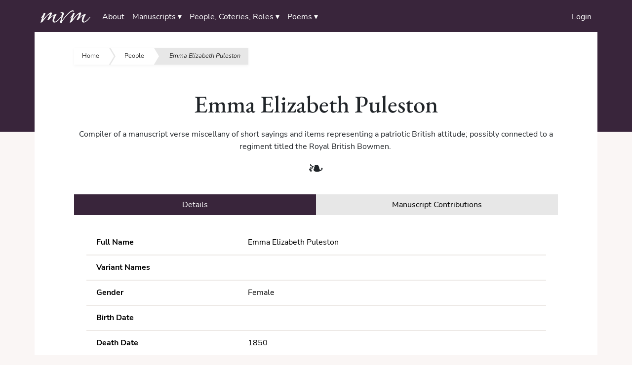

--- FILE ---
content_type: text/html; charset=UTF-8
request_url: https://mvm.dhil.lib.sfu.ca/person/67
body_size: 2598
content:
<!DOCTYPE html><html lang="en" id="person_show_67">
    <head>
        <meta charset="UTF-8" />
        <meta http-equiv="X-UA-Compatible" content="IE=edge" />
        <meta name="viewport" content="width=device-width, initial-scale=1" />
        <meta name="google" content="notranslate" />
        <title>Emma Elizabeth Puleston |             Manuscript Verse Miscellanies</title>
        <link rel="icon" href="/images/favicon/favicon.ico" />
        <link rel="icon" href="/images/favicon/favicon.svg" type="image/svg+xml" />

        <link rel="stylesheet" href="/node_modules/bootstrap/dist/css/bootstrap.min.css" />
        <link rel="stylesheet" href="/node_modules/bootstrap-icons/font/bootstrap-icons.css" />
        <link rel="stylesheet" href="/node_modules/select2/dist/css/select2.min.css" />
        <link rel="stylesheet" href="/node_modules/select2-bootstrap-5-theme/dist/select2-bootstrap-5-theme.min.css" />

        <link rel="stylesheet" href="/css/mvm.css" />

        <script src="/node_modules/jquery/dist/jquery.min.js"></script>
        <script src="/node_modules/select2/dist/js/select2.full.min.js"></script>
        <script src="/bundles/tetranzselect2entity/js/select2entity.js"></script>
        <script src="/node_modules/symfony-collection/jquery.collection.js"></script>
        <script src="/node_modules/bootstrap/dist/js/bootstrap.bundle.min.js"></script>

        <script src="/js/form.js"></script>
                    </head>
    <body>

        <nav class="navbar navbar-dark navbar-expand-lg py-0">
            <div class="container">
                <a class="navbar-brand" href="/">
                    <span class="visually-hidden">Home</span>
                    <img src="/images/mvm.svg" alt="MVM Logo" />
                </a>
                <button class="navbar-toggler" type="button" data-bs-toggle="collapse" data-bs-target="#navbarNav" aria-controls="navbarNav" aria-expanded="false" aria-label="Toggle navigation">
                    <span class="navbar-toggler-icon"></span>
                </button>
                <div class="collapse navbar-collapse" id="navbarNav">
                            <ul class="navbar-nav">
            
                            <li class="nav-item dropdown first last">        <a href="#" class="nav-link dropdown-toggle" role="button" data-bs-toggle="dropdown" id="dropdown-About">About</a>                <ul class="dropdown-menu text-small shadow menu_level_1" aria-labelledby="dropdown-About">
            
                <li class="first">        <a href="/page/5" class="dropdown-item">Methodology - The Manuscripts</a>        
    </li>

    
                <li>        <a href="/page/6" class="dropdown-item">Methodology - Manuscript Features</a>        
    </li>

    
                <li>        <a href="/page/7" class="dropdown-item">Methodology - People, Roles, and Coteries</a>        
    </li>

    
                <li>        <a href="/page/8" class="dropdown-item">Methodology - Poems</a>        
    </li>

    
                <li>        <a href="/page/10" class="dropdown-item">Research and Resources</a>        
    </li>

    
                <li>        <a href="/page/11" class="dropdown-item">Project Team</a>        
    </li>

    
                <li class="last">        <a href="/page/9" class="dropdown-item">Contact</a>        
    </li>


    </ul>

    </li>


    </ul>

                            <ul class="nav navbar-nav">
            
                            <li class="nav-item dropdown first">        <a href="#" class="nav-link dropdown-toggle" role="button" data-bs-toggle="dropdown" id="manuscripts-dropdown">Manuscripts  ▾</a>                <ul class="dropdown-menu text-small shadow dropdown-menu-end menu_level_1" aria-labelledby="manuscripts-dropdown">
            
                <li class="first">        <a href="/manuscript/" class="dropdown-item">Browse all MSS</a>        
    </li>

    
                <li>        <a href="/archive/" class="dropdown-item">Browse MSS by Archive</a>        
    </li>

    
                <li>        <a href="/period/" class="dropdown-item">Browse MSS by Period</a>        
    </li>

    
                <li>        <a href="/feature/" class="dropdown-item">Browse MSS by Feature</a>        
    </li>

    
                <li>        <a href="/theme/" class="dropdown-item">Browse MSS by Themes</a>        
    </li>

    
                <li>        <a href="/print_source/" class="dropdown-item">Browse MSS by Print Sources</a>        
    </li>

    
                <li class="last">        <a href="/region/" class="dropdown-item">Browse MSS by Region</a>        
    </li>


    </ul>

    </li>

    
                            <li class="nav-item dropdown">        <a href="#" class="nav-link dropdown-toggle" role="button" data-bs-toggle="dropdown" id="people-dropdown">People, Coteries, Roles  ▾</a>                <ul class="dropdown-menu text-small shadow dropdown-menu-end menu_level_1" aria-labelledby="people-dropdown">
            
                <li class="first">        <a href="/person/" class="dropdown-item">Browse all People</a>        
    </li>

    
                <li>        <a href="/coterie/" class="dropdown-item">Browse all Coteries</a>        
    </li>

    
                <li>        <a href="/content_role/" class="dropdown-item">Browse Poem Roles</a>        
    </li>

    
                <li class="last">        <a href="/manuscript_role/" class="dropdown-item">Browse Manuscript Contributions</a>        
    </li>


    </ul>

    </li>

    
                            <li class="nav-item dropdown last">        <a href="#" class="nav-link dropdown-toggle" role="button" data-bs-toggle="dropdown" id="poems-dropdown">Poems  ▾</a>                <ul class="dropdown-menu text-small shadow dropdown-menu-end menu_level_1" aria-labelledby="poems-dropdown">
            
                <li class="first last">        <a href="/content/" class="dropdown-item">Browse all Poems</a>        
    </li>


    </ul>

    </li>


    </ul>

                            <ul class="navbar-nav ms-auto">
            
                <li class="first last">        <a href="/login" class="dropdown-item">Login</a>        
    </li>


    </ul>

                </div>
            </div>
        </nav>
                        <article class="container mx-auto ">
            <nav class="body-nav">
                <ul class="breadcrumbs">
                        

<li><a href="/">Home</a></li>
    <li><a href="            /person/
    ">            People
    </a></li>
    <li><span class="current">Emma Elizabeth Puleston</span></li>
                </ul>

                <div class="btn-toolbar">
                    <div class="btn-group ms-auto">
                                                </div>
                </div>
            </nav>
                            <header>
                        <h1>Emma Elizabeth Puleston</h1>
<div class="cat-description">
    <p>Compiler of a manuscript verse miscellany of short sayings and items representing a patriotic British attitude; possibly connected to a regiment titled the Royal British Bowmen.&nbsp;</p>
</div>


                </header>
            
            

            <main>
                    
    
    
    


        <ul class="nav nav-pills" id="tabs" role="tablist">
                                            <li class="nav-item">
                <a class="nav-link active" id="details-tab" href="#details"
                        data-bs-toggle="tab" role="tab" aria-controls="details"
                        aria-selected="1">Details</a>
            </li>
                                            <li class="nav-item">
                <a class="nav-link " id="manuscriptContributions-tab" href="#manuscriptContributions"
                        data-bs-toggle="tab" role="tab" aria-controls="manuscriptContributions"
                        aria-selected="">Manuscript Contributions</a>
            </li>
            </ul>
    <div class="tab-content" id="tabContent">
                                <div class="tab-pane active" id="details" role="tabpanel" aria-labelledby="details-tab">
                
        <table class="table">
            <tbody>
                <tr>
                    <th>Full Name</th>
                    <td>Emma Elizabeth Puleston</td>
                </tr>
                <tr>
                    <th>Variant Names</th>
                    <td></td>
                </tr>
                <tr>
                    <th>Gender</th>
                    <td>
                            Female
                    </td>
                </tr>
                <tr>
                    <th>Birth Date</th>
                    <td></td>
                </tr>
                <tr>
                    <th>Death Date</th>
                    <td>1850</td>
                </tr>
                <tr>
                    <th>Coteries</th>
                    <td>
                        
                    </td>
                </tr>
                <tr>
                    <th>Biographical Links</th>
                    <td>
                        












                    </td>
                </tr>
            </tbody>
        </table>
    
            </div>
                                <div class="tab-pane fade" id="manuscriptContributions" role="tabpanel" aria-labelledby="manuscriptContributions-tab">
                                                                                        
            <div class="gallery">
                                                                            


<div class="item ms">
    <h1>        <a href="/manuscript/335">Folger MS M.a.170</a>
    </h1>
                    <table>
            <tbody>
                <tr>
                    <th>Title</th>
                    <td>    <span class="title untitled" title="Untitled">Untitled</span>
</td>
                </tr>
                                    <tr>
                        <th>Period</th>
                        <td>                                <a href="/period/4">
                                    1791-1820
                                </a>                                                    </td>
                    </tr>
                                                    <tr>
                        <th>Archive</th>
                        <td>
                            <a href="/archive/1">Folger Shakespeare Library</a>
                        </td>
                    </tr>
                            </tbody>
        </table>
                <div class="description"><p>Role: Primary compiler</p></div>
    </div>                            </div>
            
            </div>
            </div>























            </main>

        </article>

        <footer class="footer">
            <div class="container">
                <div class="footer-menu">
                            <ul class="footer-links">
            
                <li class="first">        <a href="/">Home</a>        
    </li>

    
                <li>        <a href="/archive/">Archives</a>        
    </li>

    
                <li>        <a href="/content/">Poems</a>        
    </li>

    
                <li>        <a href="/content_role/">Poem Roles</a>        
    </li>

    
                <li>        <a href="/feature/">Features</a>        
    </li>

    
                <li>        <a href="/manuscript/">Manuscripts</a>        
    </li>

    
                <li>        <a href="/manuscript_role/">Manuscript Contributions</a>        
    </li>

    
                <li>        <a href="/period/">Periods</a>        
    </li>

    
                <li>        <a href="/person/">People</a>        
    </li>

    
                <li>        <a href="/print_source/">Print Sources</a>        
    </li>

    
                <li>        <a href="/region/">Regions</a>        
    </li>

    
                <li>        <a href="/theme/">Themes</a>        
    </li>

    
                <li class="last">        <a href="https://docs.dhil.lib.sfu.ca/privacy.html" target="_blank">Privacy</a>        
    </li>


    </ul>

                </div>
                <div class="footer-imgs">
                    <ul>
                        <li>
                            <a href="https://www.lib.sfu.ca/help/publish/dh/dhil" target="_blank">
                                <img src="/images/dhil-home-page-logo.jpg" /> </a>
                        </li>
                        <li class="menu-item">
                            <a href="https://www.sfu.ca/" target="_blank">
                                <img src="/images/SFU_block_colour_rgb.png" /> </a>
                        </li>
                    </ul>
                     <div class="mt-3 me-3 text-end-md text-lg-end">
                                                    <a href="https://github.com/sfu-dhil/mvm/tree/v1.1.9" class="text-center small p-0 m-0 link-secondary text-decoration-none ignore-external" target="_blank">
                                <i class="bi bi-github">&nbsp;</i>MVM v1.1.9
                            </a>
                                            </div>
                </div>
            </div>
        </footer>

        <script src="/js/dist/mvm.js"></script>
                    </body>
</html>


--- FILE ---
content_type: text/css
request_url: https://mvm.dhil.lib.sfu.ca/css/mvm.css
body_size: 13214
content:
@charset "UTF-8";
/*
 * Base SCSS stylesheet for the Manuscript Verse Miscellanies
 * Database.
 *
 * @author: Joey Takeda
 * @date: 2020
 */
/**
* Namespaces
*
**/
/*
 * Imports
 */
/* Here is where we stash all of the variables */
/* 'Nunito Sans' normal 200*/
@font-face {
  font-family: "Nunito Sans";
  font-style: normal;
  font-weight: 200;
  src: url(.././fonts/nunito-sans-normal-200.woff2) format("woff2"), url(.././fonts/nunito-sans-normal-200.woff) format("woff");
}
/* 'Nunito Sans' italic 200*/
@font-face {
  font-family: "Nunito Sans";
  font-style: italic;
  font-weight: 200;
  src: url(.././fonts/nunito-sans-italic-200.woff2) format("woff2"), url(.././fonts/nunito-sans-italic-200.woff) format("woff");
}
/* 'Nunito Sans' normal 300*/
@font-face {
  font-family: "Nunito Sans";
  font-style: normal;
  font-weight: 300;
  src: url(.././fonts/nunito-sans-normal-300.woff2) format("woff2"), url(.././fonts/nunito-sans-normal-300.woff) format("woff");
}
/* 'Nunito Sans' italic 300*/
@font-face {
  font-family: "Nunito Sans";
  font-style: italic;
  font-weight: 300;
  src: url(.././fonts/nunito-sans-italic-300.woff2) format("woff2"), url(.././fonts/nunito-sans-italic-300.woff) format("woff");
}
/* 'Nunito Sans' normal 400*/
@font-face {
  font-family: "Nunito Sans";
  font-style: normal;
  font-weight: 400;
  src: url(.././fonts/nunito-sans-normal-400.woff2) format("woff2"), url(.././fonts/nunito-sans-normal-400.woff) format("woff");
}
/* 'Nunito Sans' italic 400*/
@font-face {
  font-family: "Nunito Sans";
  font-style: italic;
  font-weight: 400;
  src: url(.././fonts/nunito-sans-italic-400.woff2) format("woff2"), url(.././fonts/nunito-sans-italic-400.woff) format("woff");
}
/* 'Nunito Sans' normal 500*/
@font-face {
  font-family: "Nunito Sans";
  font-style: normal;
  font-weight: 500;
  src: url(.././fonts/nunito-sans-normal-500.woff2) format("woff2"), url(.././fonts/nunito-sans-normal-500.woff) format("woff");
}
/* 'Nunito Sans' italic 500*/
@font-face {
  font-family: "Nunito Sans";
  font-style: italic;
  font-weight: 500;
  src: url(.././fonts/nunito-sans-italic-500.woff2) format("woff2"), url(.././fonts/nunito-sans-italic-500.woff) format("woff");
}
/* 'Nunito Sans' normal 700*/
@font-face {
  font-family: "Nunito Sans";
  font-style: normal;
  font-weight: 700;
  src: url(.././fonts/nunito-sans-normal-700.woff2) format("woff2"), url(.././fonts/nunito-sans-normal-700.woff) format("woff");
}
/* 'Nunito Sans' italic 700*/
@font-face {
  font-family: "Nunito Sans";
  font-style: italic;
  font-weight: 700;
  src: url(.././fonts/nunito-sans-italic-700.woff2) format("woff2"), url(.././fonts/nunito-sans-italic-700.woff) format("woff");
}
/* 'Nunito Sans' normal 800*/
@font-face {
  font-family: "Nunito Sans";
  font-style: normal;
  font-weight: 800;
  src: url(.././fonts/nunito-sans-normal-800.woff2) format("woff2"), url(.././fonts/nunito-sans-normal-800.woff) format("woff");
}
/* 'Nunito Sans' italic 800*/
@font-face {
  font-family: "Nunito Sans";
  font-style: italic;
  font-weight: 800;
  src: url(.././fonts/nunito-sans-italic-800.woff2) format("woff2"), url(.././fonts/nunito-sans-italic-800.woff) format("woff");
}
/* 'Nunito Sans' normal 900*/
@font-face {
  font-family: "Nunito Sans";
  font-style: normal;
  font-weight: 900;
  src: url(.././fonts/nunito-sans-normal-900.woff2) format("woff2"), url(.././fonts/nunito-sans-normal-900.woff) format("woff");
}
/* 'Nunito Sans' italic 900*/
@font-face {
  font-family: "Nunito Sans";
  font-style: italic;
  font-weight: 900;
  src: url(.././fonts/nunito-sans-italic-900.woff2) format("woff2"), url(.././fonts/nunito-sans-italic-900.woff) format("woff");
}
/* 'EB Garamond' normal 500*/
@font-face {
  font-family: "EB Garamond";
  font-style: normal;
  font-weight: 500;
  src: url(.././fonts/eb-garamond-normal-500.woff2) format("woff2"), url(.././fonts/eb-garamond-normal-500.woff) format("woff");
}
/* 'EB Garamond' italic 500*/
@font-face {
  font-family: "EB Garamond";
  font-style: italic;
  font-weight: 500;
  src: url(.././fonts/eb-garamond-italic-500.woff2) format("woff2"), url(.././fonts/eb-garamond-italic-500.woff) format("woff");
}
/* 'EB Garamond' normal 600*/
@font-face {
  font-family: "EB Garamond";
  font-style: normal;
  font-weight: 600;
  src: url(.././fonts/eb-garamond-normal-600.woff2) format("woff2"), url(.././fonts/eb-garamond-normal-600.woff) format("woff");
}
/* 'EB Garamond' italic 600*/
@font-face {
  font-family: "EB Garamond";
  font-style: italic;
  font-weight: 600;
  src: url(.././fonts/eb-garamond-italic-600.woff2) format("woff2"), url(.././fonts/eb-garamond-italic-600.woff) format("woff");
}
/* 'EB Garamond' normal 700*/
@font-face {
  font-family: "EB Garamond";
  font-style: normal;
  font-weight: 700;
  src: url(.././fonts/eb-garamond-normal-700.woff2) format("woff2"), url(.././fonts/eb-garamond-normal-700.woff) format("woff");
}
/* 'EB Garamond' italic 700*/
@font-face {
  font-family: "EB Garamond";
  font-style: italic;
  font-weight: 700;
  src: url(.././fonts/eb-garamond-italic-700.woff2) format("woff2"), url(.././fonts/eb-garamond-italic-700.woff) format("woff");
}
/* 'EB Garamond' normal 800*/
@font-face {
  font-family: "EB Garamond";
  font-style: normal;
  font-weight: 800;
  src: url(.././fonts/eb-garamond-normal-800.woff2) format("woff2"), url(.././fonts/eb-garamond-normal-800.woff) format("woff");
}
/* 'EB Garamond' italic 800*/
@font-face {
  font-family: "EB Garamond";
  font-style: italic;
  font-weight: 800;
  src: url(.././fonts/eb-garamond-italic-800.woff2) format("woff2"), url(.././fonts/eb-garamond-italic-800.woff) format("woff");
}
/* Mixins file, which we should try and use globally across DHIL projects,
since there's stuff I tend to do quite a bit.
 */
/**
* Namespaces
*
**/
/* Make sure to import the modularscale-sass library */
/* Take, with thanks, from:
https://css-tricks.com/snippets/sass/px-to-em-functions/
 */
/* Taken, with thanks, from:
https://makandracards.com/makandra/42500-sass-how-to-convert-an-rgba-color-to-its-rgb-look-alike
 */
/*
Take with thanks from:
https://css-tricks.com/snippets/sass/easing-map-get-function/
 */
/* DEFAULTS */
/* Note to be called directly, but just to reset everything */
/* Styles for modals, which includes the polyfilled CSS from Google */
/* @dhil-headers
 *
 * Standard header creation from a typescale
 */
/* @dhil-reset
 *
 * Adds a number of resets that are common across the dhil
 */
/* @dhil-make-navbar
 *
 * Resets and customizes the navbar
 */
/* @dhil-gallery
 *
 * Creates a standard gallery view (note that we used to do this with flex,
 * but grid is much better for handling variable numbers of objects)
 */
/* @dhil-clamp-lines
 *
 * Clamps lines at a particular vertical line length with a fallback for unsupported
 * browsers.
 */
/* @dhil-lazyload
 *
 * Basic adjustments for images that are loaded lazily.
 *
 */
.breadcrumbs, .breadcrumbs2 {
  list-style: none;
  overflow: hidden;
  font-weight: 300;
  padding: 0;
  box-shadow: 0px 2px 6px rgba(0, 0, 0, 0.05);
  display: flex;
  font-size: 0.8rem;
  width: -webkit-max-content;
  width: -moz-max-content;
  width: max-content;
  margin-bottom: 0;
}

.breadcrumbs li > * {
  color: black;
  text-decoration: none;
  position: relative;
  display: block;
  padding: 0.5em 0 0.5em 4em;
}

/*
* Now create the various triangles
* that will overlap; this is the
* common stuff between the two
* triangles
*/
.breadcrumbs li > *:before,
.breadcrumbs li > *:after {
  content: " ";
  display: block;
  width: 0;
  height: 0;
  border-top: 50px solid transparent;
  border-bottom: 50px solid transparent;
  position: absolute;
  top: 50%;
  margin-top: -50px;
  left: 100%;
  border-left-width: 30px;
  border-left-style: solid;
}

.breadcrumbs li:not(:last-child) > *:before {
  /*This should be the colour
  you want the arrow*/
  border-left-color: #E7E7E7;
  /*The margin left here dictates the width of the arrow*/
  margin-left: 3px;
  /*And make sure the zindex is 1*/
  z-index: 1;
}

.breadcrumbs li > *:after {
  /*BORDER LEFT should be the
  same as the background colour*/
  border-left-color: white;
  /*Z index should be 2 to overlap*/
  z-index: 2;
}

/*Now small, project specific
paddings etc*/
.breadcrumbs li:first-child > * {
  padding-left: 1rem;
}

.breadcrumbs li > *,
.breadcrumbs li > *:after,
.breadcrumbs li > *:before {
  transition: all 0.2s ease-in-out;
}

.breadcrumbs li:last-child {
  background: #E7E7E7;
}

.breadcrumbs li:not(:last-child) > *:hover {
  background: #efefef;
}
.breadcrumbs li:not(:last-child) > *:hover:after, .breadcrumbs li:not(:last-child) > *:hover:before {
  border-left-color: #efefef;
}

.breadcrumbs .current {
  margin-right: 1rem;
  text-overflow: ellipsis;
  max-width: 25ch;
  white-space: nowrap;
  overflow-x: hidden;
  font-style: italic;
}
@media (max-width: 768px) {
  .breadcrumbs .current {
    max-width: 15ch;
  }
}
li > .breadcrumbs .current {
  color: rgba(1, 1, 1, 0.8);
}

.breadcrumbs li:last-child > *:after,
.breadcrumbs li:last-child > *:before {
  content: unset;
}

@font-face {
  font-family: "swiper-icons";
  src: url("data:application/font-woff;charset=utf-8;base64, [base64]//wADZ2x5ZgAAAywAAADMAAAD2MHtryVoZWFkAAABbAAAADAAAAA2E2+eoWhoZWEAAAGcAAAAHwAAACQC9gDzaG10eAAAAigAAAAZAAAArgJkABFsb2NhAAAC0AAAAFoAAABaFQAUGG1heHAAAAG8AAAAHwAAACAAcABAbmFtZQAAA/gAAAE5AAACXvFdBwlwb3N0AAAFNAAAAGIAAACE5s74hXjaY2BkYGAAYpf5Hu/j+W2+MnAzMYDAzaX6QjD6/4//Bxj5GA8AuRwMYGkAPywL13jaY2BkYGA88P8Agx4j+/8fQDYfA1AEBWgDAIB2BOoAeNpjYGRgYNBh4GdgYgABEMnIABJzYNADCQAACWgAsQB42mNgYfzCOIGBlYGB0YcxjYGBwR1Kf2WQZGhhYGBiYGVmgAFGBiQQkOaawtDAoMBQxXjg/wEGPcYDDA4wNUA2CCgwsAAAO4EL6gAAeNpj2M0gyAACqxgGNWBkZ2D4/wMA+xkDdgAAAHjaY2BgYGaAYBkGRgYQiAHyGMF8FgYHIM3DwMHABGQrMOgyWDLEM1T9/w8UBfEMgLzE////P/5//f/V/xv+r4eaAAeMbAxwIUYmIMHEgKYAYjUcsDAwsLKxc3BycfPw8jEQA/[base64]/uznmfPFBNODM2K7MTQ45YEAZqGP81AmGGcF3iPqOop0r1SPTaTbVkfUe4HXj97wYE+yNwWYxwWu4v1ugWHgo3S1XdZEVqWM7ET0cfnLGxWfkgR42o2PvWrDMBSFj/IHLaF0zKjRgdiVMwScNRAoWUoH78Y2icB/yIY09An6AH2Bdu/UB+yxopYshQiEvnvu0dURgDt8QeC8PDw7Fpji3fEA4z/PEJ6YOB5hKh4dj3EvXhxPqH/SKUY3rJ7srZ4FZnh1PMAtPhwP6fl2PMJMPDgeQ4rY8YT6Gzao0eAEA409DuggmTnFnOcSCiEiLMgxCiTI6Cq5DZUd3Qmp10vO0LaLTd2cjN4fOumlc7lUYbSQcZFkutRG7g6JKZKy0RmdLY680CDnEJ+UMkpFFe1RN7nxdVpXrC4aTtnaurOnYercZg2YVmLN/d/gczfEimrE/fs/bOuq29Zmn8tloORaXgZgGa78yO9/cnXm2BpaGvq25Dv9S4E9+5SIc9PqupJKhYFSSl47+Qcr1mYNAAAAeNptw0cKwkAAAMDZJA8Q7OUJvkLsPfZ6zFVERPy8qHh2YER+3i/BP83vIBLLySsoKimrqKqpa2hp6+jq6RsYGhmbmJqZSy0sraxtbO3sHRydnEMU4uR6yx7JJXveP7WrDycAAAAAAAH//wACeNpjYGRgYOABYhkgZgJCZgZNBkYGLQZtIJsFLMYAAAw3ALgAeNolizEKgDAQBCchRbC2sFER0YD6qVQiBCv/H9ezGI6Z5XBAw8CBK/m5iQQVauVbXLnOrMZv2oLdKFa8Pjuru2hJzGabmOSLzNMzvutpB3N42mNgZGBg4GKQYzBhYMxJLMlj4GBgAYow/P/PAJJhLM6sSoWKfWCAAwDAjgbRAAB42mNgYGBkAIIbCZo5IPrmUn0hGA0AO8EFTQAA") format("woff");
  font-weight: 400;
  font-style: normal;
}
:root {
  --swiper-theme-color: #007aff;
}

.swiper {
  margin-left: auto;
  margin-right: auto;
  position: relative;
  overflow: hidden;
  list-style: none;
  padding: 0;
  /* Fix of Webkit flickering */
  z-index: 1;
}

.swiper-vertical > .swiper-wrapper {
  flex-direction: column;
}

.swiper-wrapper {
  position: relative;
  width: 100%;
  height: 100%;
  z-index: 1;
  display: flex;
  transition-property: transform;
  box-sizing: content-box;
}

.swiper-android .swiper-slide,
.swiper-wrapper {
  transform: translate3d(0px, 0, 0);
}

.swiper-pointer-events {
  touch-action: pan-y;
}
.swiper-pointer-events.swiper-vertical {
  touch-action: pan-x;
}

.swiper-slide {
  flex-shrink: 0;
  width: 100%;
  height: 100%;
  position: relative;
  transition-property: transform;
}

.swiper-slide-invisible-blank {
  visibility: hidden;
}

/* Auto Height */
.swiper-autoheight,
.swiper-autoheight .swiper-slide {
  height: auto;
}
.swiper-autoheight .swiper-wrapper {
  align-items: flex-start;
  transition-property: transform, height;
}

/* 3D Effects */
.swiper-3d, .swiper-3d.swiper-css-mode .swiper-wrapper {
  perspective: 1200px;
}
.swiper-3d .swiper-wrapper,
.swiper-3d .swiper-slide,
.swiper-3d .swiper-slide-shadow,
.swiper-3d .swiper-slide-shadow-left,
.swiper-3d .swiper-slide-shadow-right,
.swiper-3d .swiper-slide-shadow-top,
.swiper-3d .swiper-slide-shadow-bottom,
.swiper-3d .swiper-cube-shadow {
  transform-style: preserve-3d;
}
.swiper-3d .swiper-slide-shadow,
.swiper-3d .swiper-slide-shadow-left,
.swiper-3d .swiper-slide-shadow-right,
.swiper-3d .swiper-slide-shadow-top,
.swiper-3d .swiper-slide-shadow-bottom {
  position: absolute;
  left: 0;
  top: 0;
  width: 100%;
  height: 100%;
  pointer-events: none;
  z-index: 10;
}
.swiper-3d .swiper-slide-shadow {
  background: rgba(0, 0, 0, 0.15);
}
.swiper-3d .swiper-slide-shadow-left {
  background-image: linear-gradient(to left, rgba(0, 0, 0, 0.5), rgba(0, 0, 0, 0));
}
.swiper-3d .swiper-slide-shadow-right {
  background-image: linear-gradient(to right, rgba(0, 0, 0, 0.5), rgba(0, 0, 0, 0));
}
.swiper-3d .swiper-slide-shadow-top {
  background-image: linear-gradient(to top, rgba(0, 0, 0, 0.5), rgba(0, 0, 0, 0));
}
.swiper-3d .swiper-slide-shadow-bottom {
  background-image: linear-gradient(to bottom, rgba(0, 0, 0, 0.5), rgba(0, 0, 0, 0));
}

/* CSS Mode */
.swiper-css-mode > .swiper-wrapper {
  overflow: auto;
  scrollbar-width: none; /* For Firefox */
  -ms-overflow-style: none; /* For Internet Explorer and Edge */
}
.swiper-css-mode > .swiper-wrapper::-webkit-scrollbar {
  display: none;
}
.swiper-css-mode > .swiper-wrapper > .swiper-slide {
  scroll-snap-align: start start;
}

.swiper-horizontal.swiper-css-mode > .swiper-wrapper {
  scroll-snap-type: x mandatory;
}

.swiper-vertical.swiper-css-mode > .swiper-wrapper {
  scroll-snap-type: y mandatory;
}

.swiper-centered > .swiper-wrapper::before {
  content: "";
  flex-shrink: 0;
  order: 9999;
}
.swiper-centered.swiper-horizontal > .swiper-wrapper > .swiper-slide:first-child {
  margin-inline-start: var(--swiper-centered-offset-before);
}
.swiper-centered.swiper-horizontal > .swiper-wrapper::before {
  height: 100%;
  width: var(--swiper-centered-offset-after);
}
.swiper-centered.swiper-vertical > .swiper-wrapper > .swiper-slide:first-child {
  margin-block-start: var(--swiper-centered-offset-before);
}
.swiper-centered.swiper-vertical > .swiper-wrapper::before {
  width: 100%;
  height: var(--swiper-centered-offset-after);
}
.swiper-centered > .swiper-wrapper > .swiper-slide {
  scroll-snap-align: center center;
}

:root {
  --swiper-navigation-size: 44px;
  /*
  --swiper-navigation-color: var(--swiper-theme-color);
  */
}

.swiper-button-prev,
.swiper-button-next {
  position: absolute;
  top: 50%;
  width: calc(var(--swiper-navigation-size) / 44 * 27);
  height: var(--swiper-navigation-size);
  margin-top: calc(0px - var(--swiper-navigation-size) / 2);
  z-index: 10;
  cursor: pointer;
  display: flex;
  align-items: center;
  justify-content: center;
  color: var(--swiper-navigation-color, var(--swiper-theme-color));
}
.swiper-button-prev.swiper-button-disabled,
.swiper-button-next.swiper-button-disabled {
  opacity: 0.35;
  cursor: auto;
  pointer-events: none;
}
.swiper-button-prev:after,
.swiper-button-next:after {
  font-family: swiper-icons;
  font-size: var(--swiper-navigation-size);
  text-transform: none !important;
  letter-spacing: 0;
  text-transform: none;
  font-variant: initial;
  line-height: 1;
}

.swiper-button-prev,
.swiper-rtl .swiper-button-next {
  left: 10px;
  right: auto;
}
.swiper-button-prev:after,
.swiper-rtl .swiper-button-next:after {
  content: "prev";
}

.swiper-button-next,
.swiper-rtl .swiper-button-prev {
  right: 10px;
  left: auto;
}
.swiper-button-next:after,
.swiper-rtl .swiper-button-prev:after {
  content: "next";
}

.swiper-button-lock {
  display: none;
}

:root {
  --swiper-theme-color: #FAF6F5;
}

.nextPrev {
  display: flex;
  width: 100%;
  margin-top: auto;
  margin-bottom: -3rem;
  font-size: 0.88rem;
}
.nextPrev .next, .nextPrev .prev {
  margin-top: 3rem;
}
.nextPrev .next:before, .nextPrev .next:after, .nextPrev .prev:before, .nextPrev .prev:after {
  display: inline-block;
  opacity: 0.8;
  margin-right: 0.2rem;
}
.nextPrev .prev {
  margin-right: auto;
}
.nextPrev .prev:before {
  content: "←";
}
.nextPrev .next {
  margin-left: auto;
}
.nextPrev .next:after {
  content: "→";
}

*[role=cell] > .cell-content {
  display: inline;
  margin: 0;
  padding: 0;
}

@media (max-width: 767px) {
  table thead {
    display: none;
  }
  table thead + tbody {
    display: block;
  }
  table thead + tbody tr {
    display: block;
  }
  table thead + tbody td {
    display: flex;
  }
  table thead + tbody td > span {
    display: block;
  }
  table thead + tbody td {
    text-align: left !important;
  }
  table thead + tbody td:before {
    content: attr(data-value);
    font-weight: bold;
    margin-right: 0.5em;
  }
}
.table-container {
  overflow-x: auto;
  width: 100%;
}

table.table,
table.table-condensed {
  border-collapse: collapse;
  border-color: rgba(132, 108, 91, 0.15);
}
table.table tbody th, table.table tbody td, table.table thead th, table.table thead td,
table.table-condensed tbody th,
table.table-condensed tbody td,
table.table-condensed thead th,
table.table-condensed thead td {
  padding: 0.8rem 1.25rem;
  /* Constraint paragraph width IFF the cell count
   * is greater than 3  */
}
table.table tbody th > p, table.table tbody td > p, table.table thead th > p, table.table thead td > p,
table.table-condensed tbody th > p,
table.table-condensed tbody td > p,
table.table-condensed thead th > p,
table.table-condensed thead td > p {
  overflow-wrap: break-word;
  word-wrap: break-word;
  word-break: break-word;
}
table.table tbody th:nth-child(n+3) > p, table.table tbody td:nth-child(n+3) > p, table.table thead th:nth-child(n+3) > p, table.table thead td:nth-child(n+3) > p,
table.table-condensed tbody th:nth-child(n+3) > p,
table.table-condensed tbody td:nth-child(n+3) > p,
table.table-condensed thead th:nth-child(n+3) > p,
table.table-condensed thead td:nth-child(n+3) > p {
  max-width: 25rem;
}
table.table tbody th.number, table.table tbody td.number, table.table thead th.number, table.table thead td.number,
table.table-condensed tbody th.number,
table.table-condensed tbody td.number,
table.table-condensed thead th.number,
table.table-condensed thead td.number {
  text-align: right;
}
table.table thead > tr > th:not(:first-child),
table.table thead + tbody > tr > td:not(:first-child),
table.table-condensed thead > tr > th:not(:first-child),
table.table-condensed thead + tbody > tr > td:not(:first-child) {
  border-left-style: solid;
  border-left-color: rgba(132, 108, 91, 0.15);
  border-left-width: 2px;
}
table.table th[role=rowheader],
table.table-condensed th[role=rowheader] {
  width: 33%;
}
table.table tbody tr th, table.table tbody tr td,
table.table-condensed tbody tr th,
table.table-condensed tbody tr td {
  border-top-color: rgba(132, 108, 91, 0.15);
  border-top-width: 2px;
  vertical-align: middle;
}
table.table tbody tr:first-child th, table.table tbody tr:first-child td,
table.table-condensed tbody tr:first-child th,
table.table-condensed tbody tr:first-child td {
  border-top: none;
}

@media (max-width: 767px) {
  .table-container table.table thead + tbody tr + tr {
    border-top: 2px solid rgba(132, 108, 91, 0.15);
  }
  .table-container table.table thead + tbody tr th, .table-container table.table thead + tbody tr td {
    border: none;
    align-items: baseline;
  }
  .table-container table.table thead + tbody tr th p, .table-container table.table thead + tbody tr td p {
    margin: 0;
  }
}
@media (min-width: 768px) and (max-width: 991px) {
  table.table .removable {
    display: none;
  }
}
/**
 * tom-select.css (v//@@version)
 * Copyright (c) contributors
 *
 * Licensed under the Apache License, Version 2.0 (the "License"); you may not use this
 * file except in compliance with the License. You may obtain a copy of the License at:
 * http://www.apache.org/licenses/LICENSE-2.0
 *
 * Unless required by applicable law or agreed to in writing, software distributed under
 * the License is distributed on an "AS IS" BASIS, WITHOUT WARRANTIES OR CONDITIONS OF
 * ANY KIND, either express or implied. See the License for the specific language
 * governing permissions and limitations under the License.
 *
 */
.ts-control {
  border: 1px solid #d0d0d0;
  padding: 8px 8px;
  width: 100%;
  overflow: hidden;
  position: relative;
  z-index: 1;
  box-sizing: border-box;
  box-shadow: none;
  border-radius: 3px;
  display: flex;
  flex-wrap: wrap;
}
.ts-wrapper.multi.has-items .ts-control {
  padding: calc(8px - 2px - 0) 8px calc(8px - 2px - 3px - 0);
}
.full .ts-control {
  background-color: #fff;
}
.disabled .ts-control, .disabled .ts-control * {
  cursor: default !important;
}
.focus .ts-control {
  box-shadow: none;
}
.ts-control > * {
  vertical-align: baseline;
  display: inline-block;
}
.ts-wrapper.multi .ts-control > div {
  cursor: pointer;
  margin: 0 3px 3px 0;
  padding: 2px 6px;
  background: #f2f2f2;
  color: #303030;
  border: 0 solid #d0d0d0;
}
.ts-wrapper.multi .ts-control > div.active {
  background: #e8e8e8;
  color: #303030;
  border: 0 solid #cacaca;
}
.ts-wrapper.multi.disabled .ts-control > div, .ts-wrapper.multi.disabled .ts-control > div.active {
  color: #7d7d7d;
  background: white;
  border: 0 solid white;
}
.ts-control > input {
  flex: 1 1 auto;
  min-width: 7rem;
  display: inline-block !important;
  padding: 0 !important;
  min-height: 0 !important;
  max-height: none !important;
  max-width: 100% !important;
  margin: 0 !important;
  text-indent: 0 !important;
  border: 0 none !important;
  background: none !important;
  line-height: inherit !important;
  user-select: auto !important;
  box-shadow: none !important;
}
.ts-control > input::-ms-clear {
  display: none;
}
.ts-control > input:focus {
  outline: none !important;
}
.has-items .ts-control > input {
  margin: 0 4px !important;
}
.ts-control.rtl {
  text-align: right;
}
.ts-control.rtl.single .ts-control:after {
  left: 15px;
  right: auto;
}
.ts-control.rtl .ts-control > input {
  margin: 0 4px 0 -2px !important;
}
.disabled .ts-control {
  opacity: 0.5;
  background-color: #fafafa;
}
.input-hidden .ts-control > input {
  opacity: 0;
  position: absolute;
  left: -10000px;
}

.ts-dropdown {
  position: absolute;
  top: 100%;
  left: 0;
  width: 100%;
  z-index: 10;
  border: 1px solid #d0d0d0;
  background: #fff;
  margin: 0.25rem 0 0;
  border-top: 0 none;
  box-sizing: border-box;
  box-shadow: 0 1px 3px rgba(0, 0, 0, 0.1);
  border-radius: 0 0 3px 3px;
}
.ts-dropdown [data-selectable] {
  cursor: pointer;
  overflow: hidden;
}
.ts-dropdown [data-selectable] .highlight {
  background: rgba(125, 168, 208, 0.2);
  border-radius: 1px;
}
.ts-dropdown .option,
.ts-dropdown .optgroup-header,
.ts-dropdown .no-results,
.ts-dropdown .create {
  padding: 5px 8px;
}
.ts-dropdown .option, .ts-dropdown [data-disabled], .ts-dropdown [data-disabled] [data-selectable].option {
  cursor: inherit;
  opacity: 0.5;
}
.ts-dropdown [data-selectable].option {
  opacity: 1;
  cursor: pointer;
}
.ts-dropdown .optgroup:first-child .optgroup-header {
  border-top: 0 none;
}
.ts-dropdown .optgroup-header {
  color: #303030;
  background: #fff;
  cursor: default;
}
.ts-dropdown .active {
  background-color: #f5fafd;
  color: #495c68;
}
.ts-dropdown .active.create {
  color: #495c68;
}
.ts-dropdown .create {
  color: rgba(48, 48, 48, 0.5);
}
.ts-dropdown .spinner {
  display: inline-block;
  width: 30px;
  height: 30px;
  margin: 5px 8px;
}
.ts-dropdown .spinner::after {
  content: " ";
  display: block;
  width: 24px;
  height: 24px;
  margin: 3px;
  border-radius: 50%;
  border: 5px solid #d0d0d0;
  border-color: #d0d0d0 transparent #d0d0d0 transparent;
  animation: lds-dual-ring 1.2s linear infinite;
}
@keyframes lds-dual-ring {
  0% {
    transform: rotate(0deg);
  }
  100% {
    transform: rotate(360deg);
  }
}

.ts-dropdown-content {
  overflow: hidden auto;
  max-height: 200px;
  scroll-behavior: smooth;
}

.ts-wrapper.plugin-drag_drop .ts-dragging {
  color: transparent !important;
}
.ts-wrapper.plugin-drag_drop .ts-dragging > * {
  visibility: hidden !important;
}

.plugin-checkbox_options:not(.rtl) .option input {
  margin-right: 0.5rem;
}

.plugin-checkbox_options.rtl .option input {
  margin-left: 0.5rem;
}

/* stylelint-disable function-name-case */
.plugin-clear_button {
  --ts-pr-clear-button: 1em;
}
.plugin-clear_button .clear-button {
  opacity: 0;
  position: absolute;
  top: 50%;
  transform: translateY(-50%);
  right: calc(8px - 6px);
  margin-right: 0 !important;
  background: transparent !important;
  transition: opacity 0.5s;
  cursor: pointer;
}
.plugin-clear_button.form-select .clear-button, .plugin-clear_button.single .clear-button {
  right: max(var(--ts-pr-caret), 8px);
}
.plugin-clear_button.focus.has-items .clear-button, .plugin-clear_button:not(.disabled):hover.has-items .clear-button {
  opacity: 1;
}

.ts-wrapper .dropdown-header {
  position: relative;
  padding: 10px 8px;
  border-bottom: 1px solid #d0d0d0;
  background: color-mix(#fff, #d0d0d0, 85%);
  border-radius: 3px 3px 0 0;
}
.ts-wrapper .dropdown-header-close {
  position: absolute;
  right: 8px;
  top: 50%;
  color: #303030;
  opacity: 0.4;
  margin-top: -12px;
  line-height: 20px;
  font-size: 20px !important;
}
.ts-wrapper .dropdown-header-close:hover {
  color: black;
}

.plugin-dropdown_input.focus.dropdown-active .ts-control {
  box-shadow: none;
  border: 1px solid #d0d0d0;
}
.plugin-dropdown_input .dropdown-input {
  border: 1px solid #d0d0d0;
  border-width: 0 0 1px;
  display: block;
  padding: 8px 8px;
  box-shadow: none;
  width: 100%;
  background: transparent;
}
.plugin-dropdown_input .items-placeholder {
  border: 0 none !important;
  box-shadow: none !important;
  width: 100%;
}
.plugin-dropdown_input.has-items .items-placeholder, .plugin-dropdown_input.dropdown-active .items-placeholder {
  display: none !important;
}

.ts-wrapper.plugin-input_autogrow.has-items .ts-control > input {
  min-width: 0;
}
.ts-wrapper.plugin-input_autogrow.has-items.focus .ts-control > input {
  flex: none;
  min-width: 4px;
}
.ts-wrapper.plugin-input_autogrow.has-items.focus .ts-control > input::placeholder {
  color: transparent;
}

.ts-dropdown.plugin-optgroup_columns .ts-dropdown-content {
  display: flex;
}
.ts-dropdown.plugin-optgroup_columns .optgroup {
  border-right: 1px solid #f2f2f2;
  border-top: 0 none;
  flex-grow: 1;
  flex-basis: 0;
  min-width: 0;
}
.ts-dropdown.plugin-optgroup_columns .optgroup:last-child {
  border-right: 0 none;
}
.ts-dropdown.plugin-optgroup_columns .optgroup::before {
  display: none;
}
.ts-dropdown.plugin-optgroup_columns .optgroup-header {
  border-top: 0 none;
}

.ts-wrapper.plugin-remove_button .item {
  display: inline-flex;
  align-items: center;
}
.ts-wrapper.plugin-remove_button .item .remove {
  color: inherit;
  text-decoration: none;
  vertical-align: middle;
  display: inline-block;
  padding: 0 6px;
  border-radius: 0 2px 2px 0;
  box-sizing: border-box;
}
.ts-wrapper.plugin-remove_button .item .remove:hover {
  background: rgba(0, 0, 0, 0.05);
}
.ts-wrapper.plugin-remove_button.disabled .item .remove:hover {
  background: none;
}
.ts-wrapper.plugin-remove_button .remove-single {
  position: absolute;
  right: 0;
  top: 0;
  font-size: 23px;
}

.ts-wrapper.plugin-remove_button:not(.rtl) .item {
  padding-right: 0 !important;
}
.ts-wrapper.plugin-remove_button:not(.rtl) .item .remove {
  border-left: 1px solid #d0d0d0;
  margin-left: 6px;
}
.ts-wrapper.plugin-remove_button:not(.rtl) .item.active .remove {
  border-left-color: #cacaca;
}
.ts-wrapper.plugin-remove_button:not(.rtl).disabled .item .remove {
  border-left-color: white;
}

.ts-wrapper.plugin-remove_button.rtl .item {
  padding-left: 0 !important;
}
.ts-wrapper.plugin-remove_button.rtl .item .remove {
  border-right: 1px solid #d0d0d0;
  margin-right: 6px;
}
.ts-wrapper.plugin-remove_button.rtl .item.active .remove {
  border-right-color: #cacaca;
}
.ts-wrapper.plugin-remove_button.rtl.disabled .item .remove {
  border-right-color: white;
}

:root {
  --ts-pr-clear-button: 0;
  --ts-pr-caret: 0;
  --ts-pr-min: .75rem;
}

.ts-wrapper.single .ts-control, .ts-wrapper.single .ts-control input {
  cursor: pointer;
}

.ts-control:not(.rtl) {
  padding-right: max(var(--ts-pr-min), var(--ts-pr-clear-button) + var(--ts-pr-caret)) !important;
}

.ts-control.rtl {
  padding-left: max(var(--ts-pr-min), var(--ts-pr-clear-button) + var(--ts-pr-caret)) !important;
}

.ts-wrapper {
  position: relative;
}

.ts-dropdown,
.ts-control,
.ts-control input {
  color: #303030;
  font-family: inherit;
  font-size: 13px;
  line-height: 18px;
}

.ts-control,
.ts-wrapper.single.input-active .ts-control {
  background: #fff;
  cursor: text;
}

.ts-hidden-accessible {
  border: 0 !important;
  clip: rect(0 0 0 0) !important;
  clip-path: inset(50%) !important;
  overflow: hidden !important;
  padding: 0 !important;
  position: absolute !important;
  width: 1px !important;
  white-space: nowrap !important;
}

form[name=ms_filter] .ts-control a {
  border-bottom: none;
}
form[name=ms_filter] .accordion {
  border: 1px solid transparent;
}
form[name=ms_filter] .accordion[open] {
  border-color: rgb(244, 244, 244);
}

.search_filters {
  display: grid;
  grid-template-columns: repeat(2, 1fr);
  gap: 0.6666666667em 1em;
}
.search_filters > .help-block {
  grid-column: span 2;
}
@media (max-width: 768px) {
  .search_filters .form-group:not(.filter_boolean) {
    grid-column: span 2;
  }
}

.filter_collection.form-group {
  margin-bottom: 0;
}
.filter_collection > div > .form-group > label {
  display: none;
}

.citation-title {
  font-style: italic;
}

/* If hanging indent is desired */
/*
.citation{
    padding-left: 1.5em;
    text-indent: -1.5em;
}*/
/*
 * Root
 */
* {
  -webkit-font-smoothing: antialiased;
  -moz-osx-font-smoothing: grayscale;
  text-rendering: optimizeLegibility;
}

html {
  font-size: 1rem;
}

body {
  background-color: #FAF6F5;
  font-size: 1rem;
  font-family: "Nunito Sans";
  line-height: 1.6;
  overflow-x: hidden;
}
body img {
  max-width: 100%;
}

@media (min-width: 768px) and (max-width: 991px) {
  .container {
    width: 95%;
  }
}
nav.navbar {
  background: #39253B;
  color: #FFFFFF;
  z-index: 1;
  position: static;
  border-radius: 0;
  box-shadow: unset;
  border: none;
  display: block;
}
nav.navbar:after {
  content: "";
  display: block;
  height: 28vh;
}
nav.navbar .navbar-brand {
  padding-top: 1rem;
  padding-bottom: 1rem;
}
nav.navbar .navbar-nav > li > a.show, nav.navbar .navbar-nav > li > a.show:hover, nav.navbar .navbar-nav > li > a.show:focus {
  background: #fff;
  color: black;
}
nav.navbar .navbar-nav > li > a {
  color: #FFFFFF;
  padding-top: 1.25rem;
  padding-bottom: 0.5rem;
}
nav.navbar .navbar-nav > li > a:after {
  content: "";
  opacity: 0;
  display: block;
  width: 1%;
  margin-top: 0.5rem;
  margin-left: auto;
  margin-right: auto;
  height: 2px;
  background-color: #FFFFFF;
  transition: opacity 0.3s cubic-bezier(0.37, 0, 0.63, 1), width 0.3s cubic-bezier(0.37, 0, 0.63, 1);
  border: none;
}
nav.navbar .navbar-nav > li > a:hover, nav.navbar .navbar-nav > li > a:focus {
  color: #FFFFFF;
}
nav.navbar .navbar-nav > li > a:hover:after, nav.navbar .navbar-nav > li > a:focus:after {
  opacity: 1;
  width: 100%;
}
nav.navbar .navbar-nav > li > .dropdown-menu[data-bs-popper] {
  margin-top: 0 !important;
}
nav.navbar .navbar-nav > li .current > a {
  font-weight: bold;
}

.navbar-toggle {
  right: 40px;
  top: 5px;
}

.list-group-horizontal {
  list-style-type: none;
  display: flex;
  justify-content: center;
  margin: 1.25rem auto;
  font-size: 0.8rem;
  padding: 0;
}
.list-group-horizontal li {
  padding: 0 0.512rem;
}
.list-group-horizontal li:not(:first-child) {
  border-left: 1px solid rgba(132, 108, 91, 0.5);
}

body.dialog-active {
  overflow-y: hidden;
  padding-right: 15px;
}

dialog[open] {
  display: block;
  visibility: visible;
  position: fixed;
  width: min(90vw, 45rem);
  overflow-y: hidden;
  padding: 0;
  top: 50%;
  left: 50%;
  bottom: unset;
  right: unset;
  transform: translate3d(-50%, -50%, 0px);
  border: none;
  border-radius: 3px;
  background-color: white;
  box-shadow: 0 1px 3px 0 rgba(0, 0, 0, 0.1), 0 1px 2px 0 rgba(0, 0, 0, 0.06);
}

dialog {
  display: none;
  visibility: hidden;
  -webkit-font-smoothing: subpixel-antialiased;
  transform: translate3d(0, 0, 0);
  will-change: transform, width;
}

dialog + .backdrop,
._dialog_overlay {
  position: fixed;
  top: 0;
  right: 0;
  bottom: 0;
  left: 0;
}

/* Now overrides */
dialog + .backdrop {
  background: rgba(0, 0, 0, 0.45);
  backdrop-filter: blur(2px);
}

dialog::backdrop {
  background: rgba(0, 0, 0, 0.45);
  backdrop-filter: blur(2px);
}

dialog > header {
  padding-top: 1rem;
  padding-bottom: 1.5rem;
  text-align: left;
}
dialog > header > .dialog-content {
  display: flex;
  justify-content: space-between;
  align-items: center;
}

.dialog-heading {
  margin-right: 0.4444444444em;
}
.dialog-heading h3 {
  padding: 0;
  margin-top: 0;
  margin-bottom: 0;
}

.dialog-label {
  text-transform: lowercase;
  font-variant: small-caps;
  font-size: 1.1rem;
  font-weight: 600;
  margin-bottom: 0;
  color: #2e3436;
}
.dialog-label a {
  text-decoration: none;
  border-bottom: 1px solid transparent;
  border-bottom-color: transparent !important;
  color: inherit;
  transition: border-bottom-color 0.3s ease-in-out;
}
.dialog-label a:hover, .dialog-label a:active {
  border-bottom-color: #2e3436 !important;
  text-decoration: none;
  color: inherit;
}

.dialog-closer {
  align-self: flex-start;
  margin-top: 5px;
}
.dialog-closer form[method=dialog] {
  height: 100%;
  width: 100%;
  display: flex;
  justify-content: center;
  align-items: flex-start;
  opacity: 0.7;
  transition: opacity 0.2s ease-in-out;
}
.dialog-closer form[method=dialog]:hover {
  opacity: 1;
}
.dialog-closer form[method=dialog] .btn {
  display: flex;
  padding: 0.6666666667em;
  background: transparent;
}
.dialog-closer form[method=dialog] svg {
  stroke: black;
}

.dialog-content {
  margin: 0 2.8rem;
  will-change: margin;
}
@media (max-width: 45rem) {
  .dialog-content {
    margin: 0 5vw;
  }
}

.dialog-body {
  padding-bottom: 1rem;
  min-height: 15rem;
  height: fit-content;
  max-height: 80vh;
  overflow-y: auto;
}
.dialog-body .dialog-content__heading {
  margin-bottom: 0.8rem;
  text-transform: lowercase;
  font-size: 1.4rem;
  font-weight: 600;
  font-variant: small-caps;
}
.dialog-body .dialog-content > div {
  margin-bottom: 1.75rem;
}
.dialog-body ul, .dialog-body li {
  list-style: none;
  padding-left: 0;
  margin-left: 0;
  font-size: 0.95rem;
}
.dialog-body ul {
  margin-top: 0.4444444444em;
}
.dialog-body ul.columns {
  columns: 2;
  column-gap: 0.4444444444em;
}
.dialog-body ul.columns > li {
  break-inside: avoid-column;
}
@media (max-width: 45rem) {
  .dialog-body ul.columns {
    columns: 1;
  }
}
.dialog-body li {
  padding-bottom: 0.4444444444em;
}

a {
  text-decoration: none;
  color: #010101;
  border-bottom: 0.15rem solid rgba(21, 48, 145, 0.5);
  line-height: 1.65;
  transition: border-bottom-color 0.2s ease-in-out;
}
a:hover, a:focus {
  text-decoration: none;
  color: #010101;
  border-bottom-color: rgba(57, 37, 59, 0.8);
}
footer a, nav a {
  border-bottom: none;
  text-decoration: none;
}

header {
  text-align: center;
}
header h1 {
  margin-bottom: 1.25rem;
}
header h1 .firstLine {
  font-size: 0.95em;
  font-style: italic;
}
header h1 .firstLine:before {
  content: "“";
}
header h1 .firstLine:after {
  content: "”";
}

/* Special little fleuron for the article header */
article header:after {
  display: block;
  content: "❧";
  margin-bottom: 1.25rem;
  text-align: center;
  font-size: 2.5rem;
}

article.container {
  margin-top: -28vh;
  background-color: #FFFFFF;
  z-index: 9000;
  margin-left: auto;
  margin-right: auto;
  padding: 2rem 5rem 5rem 5rem;
  min-height: 90vh;
}

form {
  margin-bottom: 1.563rem;
}

.navigation {
  padding: 20px 0px;
  margin: auto;
}

main {
  /* Note that breadcrumbs are handled in their own module */
}
main a:hover, main a:focus {
  text-decoration: none;
}

div.tab-content {
  width: 95%;
  margin: 1.953rem auto;
}
div.tab-content .text-right {
  margin: 2rem 0;
}
div.tab-content .btn-toolbar {
  margin-top: 0.64rem;
  margin-bottom: 1rem;
}

ul.nav-pills {
  display: flex;
  flex-wrap: wrap;
  gap: 2px;
}
ul.nav-pills > li.nav-item {
  flex: 1;
  text-align: center;
  font-size: 1rem;
  background: #E7E7E7;
  margin-left: 0;
}
ul.nav-pills > li.nav-item a {
  color: #010101;
  padding-bottom: 0.5rem;
  border-bottom: none;
  height: 100%;
  display: flex;
  justify-content: center;
  align-items: center;
}
ul.nav-pills > li.nav-item a:hover, ul.nav-pills > li.nav-item a:visited {
  border-bottom: none;
}
ul.nav-pills > li.nav-item a.active {
  background: #39253B;
  color: #FFFFFF;
  border-radius: 0;
}
ul.nav-pills > li.nav-item a.active:hover {
  color: #FFFFFF;
}

/* Now the nav stuff at the top */
.body-nav {
  display: flex;
  flex-wrap: wrap;
  justify-content: space-between;
  margin-top: 0;
  margin-bottom: 1.953rem;
  align-items: flex-end;
}
.body-nav > * {
  margin-bottom: 1.25rem;
}
.body-nav .btn-toolbar {
  margin-top: -1px;
}

table.table ul > li {
  margin-bottom: 1rem;
}

/* Now the gallery */
.gallery {
  display: grid;
  grid-template-columns: repeat(auto-fill, minmax(18rem, 1fr));
  grid-row-gap: 1.563rem;
  grid-column-gap: 1.563rem;
}
.gallery .item {
  padding: 1.25rem;
  border: 2px solid rgba(132, 108, 91, 0.3);
  box-shadow: 0px 2px 2px rgba(0, 0, 0, 0.1);
  transition: border-color 0.2s ease-in-out;
  position: relative;
}
.gallery .item:hover {
  border-color: rgba(132, 108, 91, 0.8);
}
.gallery .item h1 {
  font-size: 1.563rem;
  text-align: center;
  margin-bottom: 1.25rem;
}
.gallery .item .badge {
  position: absolute;
  top: 6px;
  right: 6px;
  background-color: #ccc;
}
.gallery .item table {
  font-size: 0.9rem;
}
.gallery .item table tbody tr th {
  padding-right: 1rem;
  font-weight: 500;
  font-style: italic;
}
.gallery .item table tbody tr th:after {
  content: ":";
}
.gallery .item table tbody tr th, .gallery .item table tbody tr td {
  padding-top: 0.512rem;
  padding-bottom: 0.512rem;
  vertical-align: top;
}
.gallery .item .description {
  border-top: 1px solid rgba(132, 108, 91, 0.5);
  margin-top: 0.64rem;
  padding: 1rem 0;
  font-size: 0.9rem;
  /* & > p::before{
       content: "❧";
       display:inline;
       margin-right:1rem;
   }*/
}

.tab-pane .gallery {
  margin-left: -2.5%;
  margin-right: -2.5%;
}

.tab-pane.active[id*=Transcription] {
  display: grid;
  grid-template-columns: minmax(10rem, 33%) 1fr;
}
@media (max-width: 768px) {
  .tab-pane.active[id*=Transcription] {
    grid-template-columns: auto;
  }
}
.tab-pane.active[id*=Transcription] > div.transcription {
  margin: 0 auto;
}
.tab-pane.active[id*=Transcription] > div .details {
  top: 0.64rem;
  position: sticky;
  max-height: 90vh;
  overflow-y: auto;
}
@media (max-width: 768px) {
  .tab-pane.active[id*=Transcription] > div .details {
    max-height: unset;
    position: static;
    top: unset;
  }
}
.tab-pane.active[id*=Transcription] > div table {
  font-size: 0.9rem;
}
.tab-pane.active[id*=Transcription] > div table th {
  vertical-align: top;
}
.tab-pane.active[id*=Transcription] > div table tr {
  display: flex;
  flex-direction: column;
}
.tab-pane.active[id*=Transcription] > div table tr > th {
  padding-bottom: 4px;
}
.tab-pane.active[id*=Transcription] > div table tr > td {
  border-top: none;
  padding-bottom: 0.8rem;
}
.tab-pane.active[id*=Transcription] > div table th[role=rowheader] {
  border-bottom: none;
  width: unset;
}
.tab-pane.active[id*=Transcription] > div table .note {
  border: none;
}
.tab-pane.active[id*=Transcription] > div table .note:before {
  content: unset;
}

ul.person.dates {
  font-size: 0.9em;
  list-style-type: none;
  padding: 0;
  margin: 0;
  display: flex;
  justify-content: center;
  width: 100%;
}
ul.person.dates > li {
  display: inline;
  padding: 0;
  margin: 0;
}
ul.person.dates > li:before {
  font-style: italic;
  display: inline;
}
ul.person.dates > li.dob:before {
  content: "b. ";
}
ul.person.dates > li.dod:before {
  content: "d. ";
}
ul.person.dates > li.dob + .dod:before {
  content: ", d. ";
}

h1 + ul.person.dates {
  margin-top: -0.5rem;
  margin-bottom: 1rem;
}

/* Tags */
.tag-list {
  list-style-type: none;
  display: flex;
  flex-wrap: wrap;
  margin: 0;
  padding: 0;
  align-items: center;
}
.tag-list > li {
  margin-top: 0.4444444444em;
  margin-bottom: 0.4444444444em;
  margin-right: 0.4444444444em;
  transition: border-color 0.2s ease-in-out, background 0.2s ease-in-out, color 0.2s ease-in-out;
}

.tag, .modal-link {
  padding: 0.4444444444em 0.4444444444em;
  display: inline-block;
  transition: border-color 0.2s ease-in-out, background 0.2s ease-in-out, color 0.2s ease-in-out;
  color: inherit;
  border: 2px solid rgba(57, 37, 59, 0.2);
  border-bottom: 2px solid rgba(57, 37, 59, 0.2);
  background-color: #FFFFFF;
  line-height: 1.3;
}
.tag:hover, .modal-link:hover {
  text-decoration: none;
}
.tag:hover, .tag:active, .modal-link:hover, .modal-link:active {
  border-color: rgba(57, 37, 59, 0.5);
  border-bottom-color: rgba(57, 37, 59, 0.5);
  background-color: #39253B;
  color: #FFFFFF;
  text-decoration: none;
}
.tag.long, .modal-link.long {
  overflow: hidden;
  /* If doesn't support -webkit-box */
  /* But if -webkit-box is available, then we can use the much nicer -webkit-line-clamp,
   * which provides ellipses when truncated */
}
.tag.long else, .modal-link.long else {
  max-height: 1.235em;
}
@supports (display: -webkit-box) {
  .tag.long, .modal-link.long {
    max-height: unset;
    text-overflow: ellipsis;
    display: -webkit-box;
    -webkit-line-clamp: 1;
    -webkit-box-orient: vertical;
  }
}

.links {
  margin-left: 0;
  padding-left: 0;
  list-style-type: none;
}

.link svg {
  height: 0.8em;
  width: 0.8em;
}

td .note {
  font-size: 0.9rem;
  margin-top: 0.8rem;
  margin-left: -1em;
  border: 1px dashed #E7E7E7;
  padding: 5px 1em;
}
td .note:before {
  content: "Note";
  display: block;
  font-weight: 600;
  font-variant: small-caps;
  text-transform: lowercase;
  font-size: 1.1rem;
  margin-bottom: 5px;
}

/*
 * Headings
 * */
/*
* Headings
*
* This little formula iterates through all of the heading levels
* and associates it with the typography scale
*/
h1 {
  font-size: 3.052rem;
  font-family: "EB Garamond";
  margin-bottom: 3.052rem;
}
h1 > a {
  line-height: 1.2;
}

article.born-digital h1 {
  margin-bottom: 1rem;
}

h2 {
  font-size: 2.441rem;
  font-family: "EB Garamond";
  margin-bottom: 2.441rem;
}
h2 > a {
  line-height: 1.2;
}

article.born-digital h2 {
  margin-top: 2.441rem;
  margin-bottom: 1rem;
}

h3 {
  font-size: 1.953rem;
  font-family: "EB Garamond";
  margin-bottom: 1.953rem;
}
h3 > a {
  line-height: 1.2;
}

article.born-digital h3 {
  margin-top: 1.953rem;
  margin-bottom: 1rem;
}

h4 {
  font-size: 1.563rem;
  font-family: "EB Garamond";
  margin-bottom: 1.563rem;
}
h4 > a {
  line-height: 1.2;
}

article.born-digital h4 {
  margin-top: 1.563rem;
  margin-bottom: 1rem;
}

h5 {
  font-size: 1.25rem;
  font-family: "EB Garamond";
  margin-bottom: 1.25rem;
}
h5 > a {
  line-height: 1.2;
}

article.born-digital h5 {
  margin-top: 1.25rem;
  margin-bottom: 1rem;
}

/*
 * Footer
 * */
/*
 *  Footer
 *  */
@media (max-width: 767px) {
  footer {
    overflow-x: hidden;
  }
}
footer > .container {
  display: flex;
  flex-wrap: wrap;
  margin: 4rem auto;
  justify-content: space-between;
  align-content: center;
}
footer > .container:after {
  content: unset;
}
footer > .container:before {
  content: "";
  background: url(.././images/fleur.svg);
  height: 2rem;
  background-size: contain;
  display: block;
  width: calc(100% + 6rem);
  margin-bottom: 3rem;
  margin-left: -3rem;
  margin-right: -3rem;
}
footer ul, footer li {
  list-style-type: none;
  padding: 0;
  margin: 0;
}
footer .footer-menu {
  display: flex;
  flex: 0.25 1 30%;
  flex-wrap: wrap;
}
@media (max-width: 991px) {
  footer .footer-menu {
    flex: 1;
    width: 100%;
  }
}
footer .footer-menu ul {
  display: grid;
  grid-template-columns: repeat(3, 1fr);
  grid-gap: 0.75rem;
}
@media (max-width: 991px) {
  footer .footer-menu ul {
    width: 100%;
    grid-template-columns: repeat(auto-fill, minmax(9rem, 0.5fr));
  }
}
footer .footer-menu ul li {
  margin: 1rem;
}
footer .footer-menu ul.footer-links li {
  margin: 0;
}
footer .footer-menu ul a {
  color: #39253B;
}
footer .footer-imgs {
  align-self: flex-start;
}
footer .footer-imgs ul {
  display: flex;
  flex-direction: row;
  text-align: right;
  flex-wrap: wrap;
}
footer .footer-imgs ul li {
  margin-right: 1rem;
  margin-top: 1rem;
}
footer .footer-imgs img {
  max-height: 8rem;
  filter: grayscale(0%);
  transition: filter 0.4s cubic-bezier(0.37, 0, 0.63, 1);
}
footer .footer-imgs img:hover {
  filter: grayscale(100%);
}

.pagination > li.active > a, .pagination > li.active span {
  background-color: #39253B;
  border-color: #39253B;
  color: #FFFFFF;
}
.pagination > li > a, .pagination > li span {
  color: #39253B;
}
.pagination > li > a:hover, .pagination > li span:hover {
  background-color: #39253B;
  border-color: #39253B;
  color: white;
}
@media (max-width: 768px) {
  .pagination .page-label {
    display: none;
  }
}

div.collection span[class*=-collection-actions] {
  width: inherit !important;
}

div.collection-media > div:not(:last-child),
div.collection-complex > div:not(:last-child) {
  padding-top: 15px;
  border: 1px solid rgba(128, 128, 128, 0.31);
}

label.required::after {
  content: " *";
  color: red;
  font-weight: bold;
}

.cat-description > p {
  max-width: 60rem;
  margin: 0 auto;
}
.cat-description + p > a {
  text-decoration: none;
  color: #010101;
  border-bottom: 0.15rem solid rgba(21, 48, 145, 0.5);
  line-height: 1.65;
  transition: border-bottom-color 0.2s ease-in-out;
}
.cat-description + p > a:hover, .cat-description + p > a:focus {
  text-decoration: none;
  color: #010101;
  border-bottom-color: rgba(57, 37, 59, 0.8);
}

.title.untitled {
  color: rgba(51, 51, 51, 0.8);
  cursor: help;
}
.title.untitled:before {
  content: "[";
}
.title.untitled:after {
  content: "]";
}

.list-unstyled > li {
  margin: 0.4444444444em 0;
}

:root {
  --accordion-easing: cubic-bezier(0.445, 0.05, 0.55, 0.95);
  --accordion-duration: 0.3s;
}

details summary {
  list-style: none;
}
details summary::-webkit-details-marker {
  display: none;
}
details.accordion .accordion__content {
  transition: opacity var(--accordion-duration) var(--accordion-easing);
}
details.accordion[aria-expanded=false] > .accordion__content {
  opacity: 0;
}
details.accordion[aria-expanded=true] > .accordion__content {
  opacity: 1;
}
details.accordion[open] > summary {
  background-color: rgba(244, 244, 244, 0.8);
}
details.accordion summary {
  padding: 1rem;
  text-transform: uppercase;
  font-variant: small-caps;
  font-size: 1rem;
  font-weight: 500;
  background-color: rgb(244, 244, 244);
  transition: background-color 0.2s cubic-bezier(0.455, 0.03, 0.515, 0.955);
  cursor: pointer;
}

summary {
  padding: 1em;
  text-transform: uppercase;
  font-variant: small-caps;
  font-size: 1rem;
  font-weight: 500;
  background-color: rgba(231, 231, 231, 0.8);
  transition: background-color 0.2s cubic-bezier(0.455, 0.03, 0.515, 0.955);
  cursor: pointer;
}
summary .icon {
  float: right;
  clear: both;
  display: inline-block;
  transform: translate(0, 0);
  transition: transform 0.3s cubic-bezier(0.455, 0.03, 0.515, 0.955);
  margin-right: calc(0.6666666667em + 4px);
}
summary .icon svg {
  height: 1em;
  width: 1em;
}

div.details details {
  box-shadow: 0 1px 3px 0 rgba(0, 0, 0, 0.1), 0 1px 2px 0 rgba(0, 0, 0, 0.06);
  flex-basis: 100%;
  flex-shrink: 0;
}

details[aria-expanded=false] summary:hover {
  background-color: rgba(231, 231, 231, 0.9);
}
details[aria-expanded=false] summary:hover:not(:focus) .icon {
  animation: gesture-left;
  animation-duration: 1s;
  animation-timing-function: cubic-bezier(0.455, 0.03, 0.515, 0.955);
  animation-iteration-count: 1;
}
details[aria-expanded=true] summary {
  background-color: #E7E7E7;
}
details[aria-expanded=true] .icon {
  transform: rotate(90deg);
}
details > div {
  padding: 1em 0.6666666667em;
}

.help-block {
  color: var(--bs-secondary-color);
}

/* Special styling rules for the index page only */
#index .navbar {
  margin-bottom: 0;
}
#index .navbar > .container {
  background: #39253B;
}
#index .navbar:after {
  content: unset;
}
#index article.container {
  margin-top: -7.5rem;
}
#index .jumbotron {
  padding-top: 38px;
  height: 45rem;
  background-image: url(.././images/hero.jpg);
  background-attachment: fixed;
  background-size: cover;
  background-position: center;
}
#index .jumbotron > .container {
  color: #FFFFFF;
  text-align: center;
  padding: 2rem;
  background: rgba(18, 2, 26, 0.8);
}
#index .jumbotron > .container > p {
  font-family: "EB Garamond";
  font-weight: 400;
  text-align: left;
  line-height: 1.4;
  font-size: 1.45rem;
  max-width: 60rem;
  margin-left: auto;
  margin-right: auto;
  margin-top: 3.052rem;
  margin-bottom: 1.563rem;
  backdrop-filter: blur(3px);
  /* Hide the overflow */
  overflow: hidden;
  /* Set the max-height in case -webkit-box isn't available */
  /* Note that this is in ems rather than rems */
  max-height: 14em;
  /* But if -webkit-box is available, then we can use the much nicer -webkit-line-clamp,
   * which provdes ellipses when truncated */
}
@media (max-width: 767px) {
  #index .jumbotron > .container > p {
    line-height: 1.3;
    font-size: 1.3rem;
  }
}
@supports (display: -webkit-box) {
  #index .jumbotron > .container > p {
    max-height: unset;
    text-overflow: ellipsis;
    display: -webkit-box;
    -webkit-line-clamp: 10;
    -webkit-box-orient: vertical;
  }
}
#index .jumbotron > .container a.readMore {
  color: white;
  font-weight: bold;
  margin-left: 1rem;
  padding: 0.25rem;
  border: 1px solid #FFFFFF;
  background-color: transparent;
  display: block;
  float: right;
  transition: color 0.2s ease-in-out, background-color 0.2s ease-in-out;
  text-decoration: none;
  /* Max this flush right with the paragraph */
}
@supports (margin-right: max(0px)) {
  #index .jumbotron > .container a.readMore {
    margin-right: max((100% - 60rem) / 2, 0px);
  }
}
#index .jumbotron > .container a.readMore:hover {
  background-color: #FFFFFF;
  color: #39253B;
  text-decoration: none;
}
#index ul.period-list {
  display: flex;
  list-style-type: none;
  padding-left: 0;
}
#index ul.period-list > li {
  flex: auto;
  font-size: 1.563rem;
  font-family: "EB Garamond";
  text-align: center;
}
#index ul.period-list > li > a {
  border-bottom: none;
  border-top: 1px solid black;
  border-bottom: 1px solid black;
  display: block;
  width: 100%;
  height: 100%;
  padding: 0.5rem 0;
  transition: background-color 0.2s ease-in-out, color 0.2s ease-in-out;
}
#index ul.period-list > li > a:hover {
  background-color: #39253B;
  color: #FFFFFF;
}
#index input.contributor {
  width: 90%;
  transform: translateX(-50%);
  left: 50%;
  border: none;
  position: relative;
  border-bottom: 2px solid #846C5B;
  font-size: 1.953rem;
  font-family: "EB Garamond";
}
#index ul.archive-gallery {
  /*
  display:flex;
  padding-left: 0;
  overflow-x:auto;
  list-style-type:none;
  margin-bottom:map.get($typescale, 2);
  width:100%;

   */
}
#index ul.archive-gallery > li {
  display: block;
  flex: 1 0 25%;
  height: 13rem;
  position: relative;
  overflow: hidden;
}
#index ul.archive-gallery > li:before {
  content: "";
  background-image: url(.././images/marble.jpeg);
  position: absolute;
  top: 0;
  left: 0;
  width: 100%;
  height: 100%;
  filter: grayscale(40%);
  transform: scale(1.01);
  transition: filter 0.2s ease-in-out, transform 0.25s ease-in-out;
}
#index ul.archive-gallery > li:hover:before {
  filter: grayscale(0%);
  transform: scale(1.02);
}
#index ul.archive-gallery > li > a {
  border-bottom: none !important;
  font-size: 1.563rem;
  font-family: "EB Garamond";
  display: block;
  height: 100%;
  width: 100%;
  font-style: italic;
  display: flex;
  align-items: center;
  justify-content: center;
  color: #FFFFFF;
  z-index: 9000;
}
#index ul.archive-gallery > li > a > span {
  display: block;
  display: flex;
  z-index: 9000;
  align-items: center;
  justify-content: center;
  text-align: center;
  height: 90%;
  width: 90%;
  padding: 1rem;
  backdrop-filter: blur(1px);
  background: rgba(1, 1, 1, 0.65);
}
#index section:first-child {
  padding-top: 0rem;
}
#index section + section {
  border-top: 3px solid rgba(41, 7, 65, 0.66);
  width: 100%;
  padding: 3.052rem 0;
}
#index section > h2:before {
  content: "❧";
  display: inline;
  margin-right: 1rem;
}

@media (max-width: 993px) {
  #index ul.archive-gallery > li {
    flex-basis: 50%;
    min-height: 6rem;
  }
  #index article.container {
    margin-top: -2rem;
  }
  #index section,
  #index section + section {
    width: 90%;
    margin: 0 auto;
  }
}
/*
 * Styles for born digital pages
 * (the blog, etc), but not including
 * the index page.
 *
 */
.born-digital {
  display: flex;
  flex-direction: column;
}
.born-digital main {
  display: flex;
  height: 100%;
  flex-direction: column;
  flex: 1;
}
.born-digital .blog_page {
  max-width: 52rem;
  margin: 0 auto;
}
.born-digital section {
  font-size: 1.1rem;
  line-height: 1.65;
}
.born-digital .gallery .item .description {
  padding-top: 0;
  padding-bottom: 0;
  overflow: hidden;
  /* If doesn't support -webkit-box */
  /* But if -webkit-box is available, then we can use the much nicer -webkit-line-clamp,
   * which provides ellipses when truncated */
}
.born-digital .gallery .item .description else {
  max-height: 8.64rem;
}
@supports (display: -webkit-box) {
  .born-digital .gallery .item .description {
    max-height: unset;
    text-overflow: ellipsis;
    display: -webkit-box;
    -webkit-line-clamp: 6;
    -webkit-box-orient: vertical;
  }
}
.born-digital .gallery .item .description > p {
  margin-top: 1rem;
  margin-bottom: 1rem;
}

/* Alwys import media last */
@media (max-width: 992px) {
  .tab-pane.active[id*=Transcription] > div.transcription {
    margin-left: 1rem;
  }
}
@media (max-width: 768px) {
  article.container {
    margin-left: 0.5rem;
    margin-right: 0.5rem;
    padding-left: 0.75rem;
    padding-right: 0.75rem;
  }
  nav.navbar .navbar-toggle {
    transition: all 0.3s ease-in-out;
    color: #FFFFFF;
  }
  nav.navbar .navbar-toggle .icon-bar {
    background-color: #FFFFFF;
  }
  nav.navbar .navbar-toggle:hover, nav.navbar .navbar-toggle:focus {
    background-color: #FFFFFF;
    color: #39253B;
  }
  nav.navbar .navbar-toggle:hover .icon-bar, nav.navbar .navbar-toggle:focus .icon-bar {
    background-color: #39253B;
  }
  nav.navbar .navbar-nav > li > a:after {
    margin-left: 0;
    margin-right: 0;
    transition: opacity 0.3s cubic-bezier(0.37, 0, 0.63, 1), width 0.35s cubic-bezier(0.64, 0, 0.78, 0);
  }
  nav.navbar .navbar-nav .open .dropdown-menu > li > a {
    color: #FFFFFF;
  }
  nav.navbar .navbar-nav .open .dropdown-menu > li > a:hover, nav.navbar .navbar-nav .open .dropdown-menu > li > a:focus {
    background: #FFFFFF;
    color: #39253B;
  }
  header .list-group-horizontal {
    flex-direction: column;
  }
  header .list-group-horizontal li {
    border-left: none !important;
  }
  .body-nav .btn-toolbar {
    margin-left: auto;
  }
}

/*# sourceMappingURL=mvm.css.map*/

--- FILE ---
content_type: text/javascript
request_url: https://mvm.dhil.lib.sfu.ca/js/form.js
body_size: 1469
content:
(function ($, window) {

    var hostname = window.location.hostname.replace('www.', '');

    function confirm() {
        var $this = $(this);
        $this.click(function () {
            return window.confirm($this.data('confirm'));
        });
    }

    function link() {
        if(this.hostname.replace('www.', '') === hostname) {
            return;
        }
        $(this).attr('target', '_blank');
    }

    function windowBeforeUnload(e) {
        var clean = true;
        $('form').each(function () {
            var $form = $(this);
            if ($form.data('dirty')) {
                clean = false;
            }
        });
        if (!clean) {
            var message = 'You have unsaved changes.';
            e.returnValue = message;
            return message;
        }
    }

    function formDirty() {
        var $form = $(this);
        $form.data('dirty', false);
        $form.on('change', function () {
            $form.data('dirty', true);
        });
        $form.on('submit', function () {
            $(window).unbind('beforeunload');
        });
    }

    function simpleCollection() {
        if ( $('.collection-simple').length == 0 ) {
            return
        }
        $('.collection-simple').collection({
            init_with_n_elements: 1,
            allow_up: false,
            allow_down: false,
            max: 400,
            add_at_the_end: true,
            add: '<a href="#" class="btn btn-primary btn-sm"><i class="bi bi-plus-circle"></i></a>',
            remove: '<a href="#" class="btn btn-primary btn-sm"><i class="bi bi-dash-circle"></i></a>',
        });
    }

    function complexCollection() {
        if ( $('.collection-complex').length == 0 ) {
            return
        }
        $('.collection-complex').collection({
            init_with_n_elements: 0,
            allow_up: false,
            allow_down: false,
            max: 400,
            add_at_the_end: true,
            add: '<a href="#" class="btn btn-primary btn-sm"><i class="bi bi-plus-circle"></i></a>',
            remove: '<a href="#" class="btn btn-primary btn-sm"><i class="bi bi-dash-circle"></i></a>',
            after_add: function(collection, element){
                $(element).find('.select2entity').select2entity();
                if (tinymce && $(element).find('.tinymce').length > 0 ) {
                    $(element).find('.tinymce').each(function (index, textarea) {
                        tinymce.execCommand("mceAddEditor", false, textarea.id);
                    });
                }
                return true;
            },
        });
    }

    function mediaCollection() {
        if ( $('.collection-media').length == 0 ) {
            return
        }
        $('.collection-media.collection-media-image').collection({
            init_with_n_elements: 0,
            allow_up: false,
            allow_down: false,
            max: 400,
            position_field_selector: '.position-id',
            add_at_the_end: true,
            add: '<a href="#" class="btn btn-primary btn-sm"><i class="bi bi-plus-circle"></i> Image</a>',
            remove: '<a href="#" class="btn btn-primary btn-sm"><i class="bi bi-dash-circle"></i></a>',
            after_add: function(collection, element){
                $(element).find('.select2entity').select2entity();
                if (tinymce && $(element).find('.tinymce').length > 0 ) {
                    $(element).find('.tinymce').each(function (index, textarea) {
                        tinymce.execCommand("mceAddEditor", false, textarea.id);
                    });
                }
                return true;
            },
        });
        $('.collection-media.collection-media-audio').collection({
            init_with_n_elements: 0,
            allow_up: false,
            allow_down: false,
            max: 400,
            position_field_selector: '.position-id',
            add_at_the_end: true,
            add: '<a href="#" class="btn btn-primary btn-sm"><i class="bi bi-plus-circle"></i> Audio</a>',
            remove: '<a href="#" class="btn btn-primary btn-sm"><i class="bi bi-dash-circle"></i></a>',
            after_add: function(collection, element){
                $(element).find('.select2entity').select2entity();
                if (tinymce && $(element).find('.tinymce').length > 0 ) {
                    $(element).find('.tinymce').each(function (index, textarea) {
                        tinymce.execCommand("mceAddEditor", false, textarea.id);
                    });
                }
                return true;
            },
        });
        $('.collection-media.collection-media-pdf').collection({
            init_with_n_elements: 0,
            allow_up: false,
            allow_down: false,
            max: 400,
            position_field_selector: '.position-id',
            add_at_the_end: true,
            add: '<a href="#" class="btn btn-primary btn-sm"><i class="bi bi-plus-circle"></i> Transcript</a>',
            remove: '<a href="#" class="btn btn-primary btn-sm"><i class="bi bi-dash-circle"></i></a>',
            after_add: function(collection, element){
                $(element).find('.select2entity').select2entity();
                if (tinymce && $(element).find('.tinymce').length > 0 ) {
                    $(element).find('.tinymce').each(function (index, textarea) {
                        tinymce.execCommand("mceAddEditor", false, textarea.id);
                    });
                }
                return true;
            },
        });
    }


    function imageModals() {
        $('#imgModal').on('show.bs.modal', function (event) {
            var $button = $(event.relatedTarget);
            // Button that triggered the modal
            var $modal = $(this);

            $modal.find('#modalTitle').text($button.data('title'));
            $modal.find('figcaption').html($button.parent().parent().find('.caption').clone());
            $modal.find("#modalImage").attr('src', $button.data('img'));
        });
    }

    function menuTabs() {
        const localStorageId = `tab-${location.href}-target`
        const lastShownTab = localStorage.getItem(localStorageId)

        const tabToggleList = document.querySelectorAll('[data-bs-toggle="tab"]')
        tabToggleList.forEach(function (tabToggle) {
            tabToggle.addEventListener('shown.bs.tab', () => {
                localStorage.setItem(localStorageId, tabToggle.id)
            })
            if (lastShownTab === tabToggle.id) {
                new bootstrap.Tab(tabToggle).show()
            }
        });
    }

    $(document).ready(function () {
        $(window).bind('beforeunload', windowBeforeUnload);
        $('form').each(formDirty);
        $("a").each(link);
        $("*[data-confirm]").each(confirm);
        let popoverTriggerList = [].slice.call(document.querySelectorAll('[data-bs-toggle="popover"]'))
        popoverTriggerList.map(function (popoverTriggerEl) {
            return new bootstrap.Popover(popoverTriggerEl, {
                html: true,
                trigger: 'focus',
            })
        }) // add this line to enable bootstrap popover
        let alertList = document.querySelectorAll('.alert')
        alertList.forEach(function (alert) {
            new bootstrap.Alert(alert);
        }); // add alert dismissal
        if (typeof $().collection === 'function') {
            simpleCollection();
            complexCollection();
            mediaCollection();
        }
        imageModals();
        menuTabs();
    });

})(jQuery, window);


--- FILE ---
content_type: image/svg+xml
request_url: https://mvm.dhil.lib.sfu.ca/images/fleur.svg
body_size: 44530
content:
<svg width="1268" height="75" viewBox="0 0 1268 75" fill="none" xmlns="http://www.w3.org/2000/svg">
<path d="M1137.7 9.4C1137.1 10.9 1137.8 12 1139.2 12C1139.6 12 1140 11.1 1140 10C1140 7.7 1138.5 7.3 1137.7 9.4Z" fill="#6D6767"/>
<path d="M657.8 9.7C657.8 10.2 657.6 10.9 657.5 11.5C657.1 13.8 655.1 17.9 654.1 18.5C652.4 19.5 652.8 21.4 655.1 23.9C657 25.9 657.3 26 658.4 24.5C660 22.2 664.2 22.9 664.6 25.5C664.8 26.8 663.8 28.5 661.7 30.3L658.5 33L661.9 32.8C664.8 32.5 665.4 32 666.4 29C667 27 668.5 25.1 669.8 24.5C671.5 23.7 672 22.7 672 19.8C672 16 670.7 14.9 663.8 12.6C662.8 12.3 662 11.4 662 10.5C662 9 658.1 8.3 657.8 9.7Z" fill="#6D6767"/>
<path d="M836.2 10.2C833 10.9 831.7 11.8 831 13.6C830.5 14.9 829.6 16 829.1 16C827.6 16 827.2 22.3 828.5 25.5C830.2 29.6 832.7 31.6 838 33C844.8 34.7 845 34.8 844.3 36.5C843.8 37.8 842.8 38.1 839.1 37.7C830.2 36.7 827.4 35.6 824 31.7L820.7 27.9L816.9 32.2C812.9 36.5 812.1 39.7 814.2 41.8C814.9 42.5 815.9 44.5 816.4 46.2C817 48 818.2 49.6 819.1 49.8C820 50 823.5 48.4 826.8 46.2C831.4 43.2 833.9 42.3 837.7 42.1C841.4 42 842.9 42.3 843.3 43.4C843.7 44.3 843.5 45.2 843 45.5C841.2 46.6 842 47.8 844.9 48.5C846.5 48.8 848.6 50 849.6 51.1C850.7 52.3 852 52.8 853.2 52.4C854.2 52.1 855.8 52.4 856.6 53.1C857.6 53.9 858.4 54 859.1 53.3C860.5 51.9 857.6 46.6 854.5 45C853.1 44.3 852 43.3 852 42.8C852 41 854.9 40.9 857.5 42.6C861 44.9 865 43.2 865 39.5C865 36.6 859.7 33.2 857.7 34.8C857 35.3 855 35.7 853.3 35.7C850.4 35.7 850.1 35.4 850.4 33.3C851.1 29.5 851.9 28.9 854.3 30.5C856.2 31.8 856.6 31.8 858.2 30.3C859.2 29.4 860 28.1 860 27.3C860 25.8 857 22.3 857 23.7C857 24.1 856.3 25.4 855.5 26.4C854 28.3 854 28.3 852.7 26.5C851.4 24.8 851.2 24.8 849.2 26.8C844 32 835 30.9 835 25.1C835 23.5 835.7 21.6 836.6 20.9C838 19.8 838.7 19.9 841.2 21.3C845 23.5 845.7 23.4 846.4 21.2C847.1 19 843.6 10.4 841.8 9.79995C841.1 9.49995 838.6 9.79995 836.2 10.2ZM819 41.1C819 42.1 818.3 43 817.5 43C816.6 43 816 42.1 816 40.5C816 38.7 816.4 38.2 817.5 38.6C818.3 39 819 40.1 819 41.1ZM849 45.4C849 46.2 848.6 47.2 848 47.5C847.5 47.8 847 47.2 847 46.1C847 44.9 847.5 44 848 44C848.6 44 849 44.6 849 45.4Z" fill="#6D6767"/>
<path d="M138.4 11.9003C134.5 14.3003 133.8 15.3003 133.3 19.9003C132.8 24.3003 136.1 29.7003 140.5 31.9003C142.2 32.7003 144.3 33.7003 145.3 34.2003C146.5 34.8003 147.6 34.7003 148.5 34.0003C149.5 33.1003 150.1 33.3003 150.9 34.9003C152.9 38.5003 152.3 39.3003 148.3 38.6003C136.4 36.5003 133.9 35.5003 131.3 32.2003C128.7 28.7003 125.5 28.2003 123.3 31.0003C121.7 33.0003 121.7 37.7003 123.3 38.3003C124.2 38.6003 124.2 39.1003 123.1 40.4003C122 41.7003 122 42.6003 122.8 44.3003C123.4 45.5003 124.2 47.5003 124.5 48.7003C125.3 51.5003 126.3 51.6003 129 49.3003C136.4 42.7003 138.4 41.8003 145.6 41.8003C153.5 41.8003 154 41.9003 154 42.9003C154 43.4003 152.3 44.4003 150.3 45.0003C143.9 47.1003 137.6 50.1003 135.8 52.1003C132.2 55.9003 134.5 61.5003 140.7 64.0003C146.5 66.2003 153 62.9003 153 57.7003C153 54.2003 150.8 53.3003 147.4 55.5003C145.4 56.8003 144.6 56.9003 143.4 55.9003C141.2 54.1003 142.1 50.7003 145.3 49.2003C148.1 47.9003 148.9 48.0003 152 50.0003C155.4 52.2003 165.2 56.0003 166.1 55.5003C166.6 55.1003 167 53.6003 167 52.1003C167 49.3003 165 46.8003 161.8 45.7003C160.8 45.3003 160 44.3003 160 43.4003C160 42.1003 160.7 41.9003 163.8 42.3003C169 43.1003 171.4 41.2003 170 37.5003C169 34.8003 168.8 34.8003 163.6 35.4003C160.7 35.7003 158 35.7003 157.7 35.3003C156.7 34.4003 159 32.0003 160.7 32.0003C163 32.0003 166.5 28.7003 166.8 26.2003C167 24.6003 166.6 24.0003 165.1 24.0003C164 24.0003 162.8 24.4003 162.5 25.0003C162.2 25.5003 160.6 26.0003 158.9 26.0003C157.3 26.0003 156 26.4003 156 26.9003C156 27.4003 154.9 28.1003 153.5 28.4003C152.1 28.8003 150.7 29.7003 150.4 30.5003C149.9 31.6003 149.4 31.7003 147.7 30.8003C146.5 30.2003 144.9 29.4003 144.1 29.0003C141.5 27.9003 140.4 25.2003 141.6 23.2003C143.2 20.7003 145.3 20.6003 148 23.0003C150.6 25.3003 151.7 24.7003 152.3 21.0003C153.5 13.1003 145.2 7.70032 138.4 11.9003ZM129 43.6003C129 45.2003 127.4 45.5003 126.5 44.0003C125.7 42.7003 126.9 40.8003 128.1 41.5003C128.6 41.9003 129 42.8003 129 43.6003Z" fill="#6D6767"/>
<path d="M600.6 12.6001C596.9 15.8001 596 22.1001 598.5 27.3001C599.8 30.0001 601.3 31.3001 605.3 32.9002C608.2 34.0002 611.4 35.0002 612.5 35.2002C613.6 35.4002 614.5 36.2002 614.5 37.0002C614.5 38.2002 613.3 38.5002 609 38.3001C602.5 38.2002 601.1 37.7002 594.2 33.3001C589.6 30.4002 588.6 30.1002 587.2 31.2002C584.6 33.2002 584 34.4002 584.6 36.2002C584.9 37.2002 584.4 39.3002 583.4 40.9002C581.7 43.8002 581.7 43.8001 585.2 47.5002C588.7 51.2002 588.8 51.2002 590.8 49.4002C597.5 43.1002 597.6 43.1002 604.6 42.6002C608.4 42.4002 612.6 41.8002 613.8 41.4002C615.9 40.8002 616.1 41.0001 615.8 43.1002C615.6 44.7002 614.8 45.5001 613.5 45.6002C612.4 45.6002 610.2 46.4002 608.5 47.3002L605.5 48.9002L608.7 49.0002C610.4 49.0002 613.9 49.9002 616.4 51.0002C618.9 52.0002 621.7 52.7002 622.6 52.3002C623.6 51.9002 624.6 52.4002 625.2 53.3002C626.6 55.8002 629 55.4002 629 52.6002C629 49.9002 626.4 47.4002 624 47.8002C622.1 48.1002 620.5 46.5001 619.7 43.3001C619 40.2002 620.3 39.7002 623.1 41.9002C628.2 45.8002 634 45.3002 634 40.9002C634 38.3001 630.3 35.1002 627.9 35.7002C626.9 36.0002 626 36.6002 626 37.1002C626 37.6002 624.9 38.0002 623.5 38.0002C619.4 38.0002 620.3 32.9002 624.8 31.6002C627.1 30.8001 629.4 27.5001 628.6 26.1001C627.8 24.9001 619.7 27.2001 618.3 29.0001C616.9 30.8001 607.6 30.7001 605.4 28.9001C603.5 27.3001 603.6 23.1001 605.6 22.3001C606.5 22.0001 608.6 22.5001 610.2 23.5001C613.4 25.4001 614.4 24.9001 615.3 21.0001C616.1 17.6001 612.3 13.1001 607.2 11.3001C605.2 10.6001 603.5 10.0001 603.5 10.0001C603.5 10.1001 602.2 11.2001 600.6 12.6001Z" fill="#6D6767"/>
<path d="M18.1001 12.9001C16.0001 14.8001 16.1001 21.1001 18.4001 24.4001C21.4001 28.8001 26.0001 33.0001 27.7001 33.0001C28.7001 33.0001 30.5001 33.7001 31.7001 34.5001C33.1001 35.5001 34.1001 35.7001 34.5001 35.0001C35.5001 33.3001 39.0001 35.8001 38.3001 37.6001C37.8001 39.0001 36.6001 39.2001 31.0001 38.7001C23.8001 38.1001 18.0001 35.5001 14.8001 31.4001C12.4001 28.4001 8.00008 28.1001 7.30008 31.0001C7.00008 32.1001 5.70008 33.3001 4.50008 33.6001C1.70008 34.3001 -0.299916 37.8001 0.200084 41.6001C0.400084 43.9001 1.00008 44.5001 2.90008 44.5001C4.30008 44.5001 5.70008 45.4001 6.20008 46.5001C6.70008 47.6001 8.20008 49.3001 9.60008 50.3001C12.6001 52.6001 14.6001 51.4001 15.8001 46.6001C16.4001 44.5001 17.3001 43.5001 18.6001 43.5001C19.6001 43.4001 21.0001 43.1001 21.6001 42.8001C22.1001 42.4001 26.1001 42.2001 30.3001 42.3001C36.9001 42.4001 38.0001 42.7001 38.0001 44.2001C38.0001 46.0001 37.1001 46.3001 29.9001 47.5001C25.0001 48.2001 20.6001 52.6001 20.2001 57.0001C19.8001 61.4001 22.3001 64.0001 27.9001 65.0001C34.3001 66.2001 40.1001 61.2001 38.5001 56.0001C37.7001 53.6001 35.5001 53.4001 33.4001 55.5001C32.5001 56.3001 31.0001 57.0001 29.9001 57.0001C26.8001 57.0001 27.3001 51.2001 30.5001 50.0001C33.6001 48.8001 35.5001 49.1001 39.8001 51.4001C41.6001 52.3001 43.9001 52.8001 45.0001 52.5001C46.0001 52.2001 47.8001 52.5001 48.9001 53.1001C50.4001 54.1001 51.2001 54.1001 52.4001 53.0001C53.9001 51.8001 53.9001 51.6001 52.5001 50.0001C51.6001 49.0001 48.9001 47.5001 46.4001 46.5001C42.7001 45.1001 42.1001 44.5001 43.1001 43.4001C44.4001 41.8001 48.6001 41.5001 49.5001 43.0001C49.8001 43.5001 51.2001 44.0001 52.6001 44.0001C54.7001 44.0001 55.0001 43.6001 55.0001 40.1001C55.0001 35.4001 52.4001 33.9001 48.5001 36.4001C45.1001 38.6001 44.0001 38.4001 44.0001 35.5001C44.0001 33.7001 45.1001 32.3001 48.0001 30.5001C52.2001 27.9001 53.1001 25.4001 50.4001 24.3001C49.4001 23.9001 48.4001 24.4001 47.8001 25.4001C47.0001 26.8001 46.6001 26.9001 45.4001 25.9001C44.2001 24.9001 43.4001 25.2001 41.0001 27.8001C38.7001 30.4001 37.3001 31.0001 34.1001 31.0001C31.3001 31.0001 29.3001 30.3001 28.0001 29.0001C25.9001 26.9001 25.7001 26.1001 26.6001 23.6001C27.4001 21.5001 32.9001 21.5001 33.6001 23.5001C34.0001 24.3001 35.1001 25.0001 36.1001 25.0001C37.6001 25.0001 38.0001 24.3001 38.0001 21.7001C38.0001 13.9001 35.8001 12.0001 26.1001 11.6001C21.6001 11.4001 19.5001 11.7001 18.1001 12.9001Z" fill="#6D6767"/>
<path d="M79.2 11.7001C77.9 12.2001 75 17.2001 75 18.8001C75 19.3001 76.1 20.5001 77.5 21.4001C79.5 22.7001 80.5 22.8001 82.1 22.0001C83.6 21.1001 84.5 21.2001 85.6 22.1001C87.3 23.5001 87.5 28.1001 85.8 29.8001C84.1 31.5001 85.7 32.5001 88.3 31.3001C91.6 29.8001 95.2 22.6001 94.4 19.3001C93.2 14.8001 83.6 9.90006 79.2 11.7001Z" fill="#6D6767"/>
<path d="M192.6 13.9C187.9 18.8 190.2 26.1 195.5 22.6C198.8 20.4 200.5 20.6 202.2 23.2C203.5 25.3 203.5 25.7 201.9 27.4C200.4 29 199.1 29.2 194.4 28.7C190.7 28.3 188.4 27.5 187.5 26.3C185.6 23.7 185 24.9 184.9 31.3C184.8 35.4 184.4 37 183.4 37C182.6 37 182 36.5 182 36C182 35.4 180.2 35 178 35C174.7 35 174 35.3 174 37C174 38.1 174.4 39 174.9 39C175.4 39 176 39.9 176.3 41C176.9 43.4 179.2 43.6 181 41.5C182.5 39.6 184.4 39.6 185.8 41.3C187.3 43 184.6 47 182.1 47C179.9 47 176.6 50.5 177.5 51.9C178.6 53.8 181.7 53.1 182.5 50.8C182.9 49.4 183.3 49 183.7 49.7C184.3 51.2 187.7 51.4 188.2 50C188.4 49.4 190.8 48.7 193.6 48.4C197.8 47.9 199.3 48.1 201.4 49.6C204.3 51.8 204.6 53.5 202.6 55.6C200.5 57.7 196.9 57.4 196.3 55C195.2 50.9 190 53.7 190.7 58C191.2 61.6 196.4 66 200.1 66C204.1 66 207 64.4 207 62.1C207 61.1 207.7 59.7 208.5 59C210.6 57.3 210.4 54.8 208 51.7C206.9 50.3 206 48.7 206 48.2C206 47.3 204.6 46.7 196.8 43.8C189.2 41.2 190.7 39 199.2 40.2C206.3 41.1 212 43.5 212 45.4C212 47.6 215.5 50.1 217.6 49.4C222.6 47.6 231.8 36 228.2 36C227.4 36 223.2 32.9 219.1 29.2L216.5 26.8L215.1 28.9C214.4 30.1 213.1 31 212.3 31C211.5 31 210.1 31.9 209.2 33C207.1 35.5 193.6 37.7 191.4 35.9C189.3 34.2 189.7 33 192.3 33C196.4 33 205.4 29.9 207.8 27.7C209.8 25.8 210.1 24.8 209.7 20.7C209.1 14.3 206.8 12 200.3 11.5C195.8 11.2 194.9 11.5 192.6 13.9Z" fill="#6D6767"/>
<path d="M254.5 12.7003C250.8 14.6003 248.1 17.9003 248 20.4003C248 21.5003 249.2 24.3003 250.6 26.7003C253.4 31.5003 259.5 35.0003 265.1 35.0003C266.9 35.0003 268 35.5003 268 36.4003C268 38.5003 265.6 39.0003 259.6 38.0003C252.9 36.9003 249 35.0003 245.7 31.0003C242.4 27.2003 241.2 27.2003 239.5 31.2003C238.8 33.0003 237.2 35.1003 236.1 35.8003C232.7 37.8003 233.4 42.1003 237.8 47.0003C241.4 50.8003 241.8 51.0003 243.3 49.6003C244.1 48.7003 245.2 48.0003 245.6 48.0003C246 48.0003 247.9 46.8003 249.8 45.4003C252.7 43.1003 254.3 42.7003 260.4 42.6003C266.2 42.5003 267.5 42.8003 267.8 44.1003C268 45.4003 266.9 45.9003 262.4 46.5003C255.2 47.4003 250.1 51.7003 250.5 56.5003C250.7 58.2003 250.8 60.1003 250.9 60.7003C251 62.5003 256.2 64.9003 260.6 65.1003C266.3 65.5003 269 63.7003 269 59.6003C269 55.1003 266.6 53.1003 264.1 55.4003C261.8 57.5003 259.2 57.2003 257.6 54.8003C256.8 53.4003 257 52.6003 258.7 50.9003C260.9 48.7003 260.9 48.7003 266.7 50.5003C269.9 51.5003 273 52.7003 273.7 53.2003C274.4 53.7003 275.4 53.9003 276 53.5003C276.6 53.1003 278 53.6003 279.1 54.6003C280.9 56.2003 281.2 56.2003 282.6 54.8003C284.9 52.5003 283.5 49.3003 279.5 48.0003C276 46.9003 274.3 44.3003 275.9 42.7003C276.4 42.2003 277.6 42.3003 278.9 43.0003C280.1 43.6003 282.3 44.0003 283.8 43.8003C285.9 43.6003 286.6 42.9003 286.8 40.7003C287.4 35.4003 283.2 33.7003 276.6 36.5003C273.7 37.8003 275 33.8003 278 32.3003C283.1 29.8003 284.9 24.0003 280.6 24.0003C279.3 24.0003 277.7 24.7003 277 25.5003C276.3 26.3003 275.3 26.7003 274.8 26.4003C274.3 26.1003 273 26.6003 272 27.5003C269.9 29.4003 263.3 30.5003 259.6 29.6003C257.5 29.1003 257 28.3003 257 26.0003C257 21.8003 260 20.4003 263.4 23.1003C264.9 24.3003 266.7 24.9003 267.5 24.6003C269.6 23.8003 269.4 17.0003 267.2 14.4003C264.9 11.5003 258.4 10.6003 254.5 12.7003ZM269.5 30.9003C269.8 31.4003 269.6 32.1003 269 32.5003C268.5 32.8003 268 32.4003 268 31.6003C268 29.8003 268.6 29.5003 269.5 30.9003Z" fill="#6D6767"/>
<path d="M308.4 13.5002C303.6 18.3002 306.2 27.9002 311.1 23.4002C312.7 22.0002 313.5 21.9002 315.5 22.8002C318.5 24.2002 318.8 27.5002 316 29.0002C313.4 30.4002 305.5 29.3002 303.9 27.4002C302.3 25.4002 300 25.7002 300 27.7002C299.9 29.1002 299.4 28.9002 297.6 26.6002C295 23.5002 292 23.6002 292 26.8002C292 29.2002 294.7 31.6002 298.3 32.5002C299.9 32.9002 301 33.9002 301 34.9002C301 37.6002 300.1 37.9002 297.2 36.4002C293.1 34.3002 291.1 34.7002 290.4 37.7002C289.3 41.9002 291.1 43.5002 296.3 43.2002C298.8 43.0002 301.1 43.3002 301.4 43.8002C302.4 45.5002 301.1 47.6002 298.9 47.7002C296.4 47.9002 293 50.8002 293 52.7002C293 54.4002 295.1 54.4002 298.7 52.6002C303.3 50.3002 309.3 48.8002 312.9 49.2002C317.3 49.6002 321 54.1002 319 56.5002C317.3 58.6002 314.7 58.4002 312.5 56.0002C310.1 53.4002 308 53.5002 307.9 56.2002C307.7 60.9002 308.3 63.5002 309.8 64.7002C311.8 66.2002 323.4 66.5002 322.5 65.0002C322.2 64.5002 322.3 64.0002 322.8 64.0002C324.2 64.0002 327 57.2002 326.3 55.3002C325.5 53.0002 318.9 46.0002 317.6 46.0002C315.7 46.0002 308 42.7002 308 41.9002C308 40.3002 312.1 39.9002 317.7 41.0002C320.9 41.5002 323.7 42.5002 323.8 43.0002C324 43.6002 324.7 44.0002 325.3 44.0002C325.9 44.0002 327.8 45.4002 329.6 47.1002L332.7 50.1002L336.6 46.6002C338.8 44.6002 340.8 43.0002 341.2 43.0002C341.6 43.0002 342.6 41.7002 343.4 40.1002C345 37.0002 345.7 38.0002 335.3 28.6002L332.1 25.7002L330.4 28.7002C327.1 34.4002 312.5 39.3002 308.5 36.0002C306.3 34.2002 307.4 33.3002 312.7 32.6002C315.4 32.2002 318.2 31.7002 319.2 31.4002C321.1 30.8002 325.8 22.2002 325.5 19.9002C325 17.0002 321.8 13.0002 319.6 12.6002C311.6 11.0002 310.9 11.0002 308.4 13.5002Z" fill="#6D6767"/>
<path d="M368.2 14.1003C365.9 16.5003 365 18.3003 365 20.8003C365 25.0003 367.7 31.0003 369.6 31.0003C370.4 31.0003 371 31.4003 371 31.9003C371 32.4003 373 33.1003 375.5 33.4003C378 33.8003 380 34.5003 380 35.1003C380 35.6003 381.6 36.0003 383.6 36.0003C385.7 36.0003 386.9 36.4003 386.5 37.0003C386.2 37.5003 386.4 38.0003 387 38.0003C387.6 38.0003 387.9 38.4003 387.6 38.8003C387.4 39.2003 382.9 39.2003 377.8 38.7003C368.2 37.8003 362.9 35.8003 360.2 31.9003C358.6 29.6003 356 29.4003 356 31.6003C356 32.4003 355.6 32.8003 355 32.5003C354.5 32.2003 354 32.4003 354 33.1003C354 33.8003 353.3 35.1003 352.4 36.1003C350.2 38.5003 352 44.5003 356 48.1003C359.2 51.1003 361.4 51.0003 363.1 47.9003C364.7 44.9003 369.6 43.0003 376.9 42.5003C383.2 42.2003 383.8 42.3003 384.7 44.3003C385.6 46.3003 385.5 46.5003 382.1 46.5003C376 46.6003 369.2 49.0003 367.4 51.7003C362.9 58.7003 366 65.0003 374.6 65.7003C380.4 66.2003 381.4 65.6003 383.5 60.7003C384.9 57.3003 384.9 56.9003 383.4 56.3003C382.6 56.0003 380.1 56.3003 377.9 57.0003C375.5 57.8003 373.6 58.0003 373 57.4003C371.6 56.0003 373 51.0003 375.2 49.9003C377.5 48.7003 387.3 49.7003 386.4 51.1003C386.1 51.6003 386.6 52.0003 387.4 52.0003C388.3 52.0003 389 52.4003 389 53.0003C389 53.5003 389.5 54.0003 390 54.0003C390.6 54.0003 391 53.3003 391 52.5003C391 50.3003 393.1 50.7003 393.7 53.0003C394.4 55.6003 398 55.7003 398 53.2003C398 50.9003 395.5 48.5003 391.7 47.1003C388.8 46.0003 388.2 43.9003 390.3 42.2003C391.7 41.0003 396 41.7003 396 43.1003C396 44.5003 399.6 44.2003 400.8 42.7003C401.6 41.8003 401.3 40.6003 399.8 38.2003L397.8 35.0003L394.4 37.1003C390.8 39.3003 391.1 39.4003 389.6 34.6003C389.3 33.6003 390.3 32.7003 392.6 32.0003C394.9 31.2003 396.2 30.0003 396.6 28.4003C397.4 25.1003 396.5 24.4003 393.6 25.9003C392.3 26.7003 390.7 26.9003 390.1 26.6003C389.5 26.2003 387.7 26.9003 386.2 28.0003C383.5 30.0003 379.1 30.7003 373.8 29.9003C371.5 29.6003 370.7 26.9003 372 23.6003C372.8 21.4003 373.4 21.0003 375.7 21.6003C377.3 22.0003 379 22.9003 379.6 23.6003C381.1 25.5003 382.6 25.4003 383.4 23.4003C385.4 18.2003 381.5 12.4003 375.3 11.4003C371.8 10.9003 371.1 11.2003 368.2 14.1003Z" fill="#6D6767"/>
<path d="M425.8 12.6003C421.2 15.1003 419.5 20.5003 422.5 23.0003C423.7 24.0003 424.4 24.0003 425.2 23.2003C425.9 22.5003 427.6 22.0003 429.1 22.0003C432.6 22.0003 434.2 26.7003 431.4 28.7003C429.1 30.4003 428.7 30.4003 421.8 27.9003C418.6 26.8003 415.4 26.1003 414.7 26.3003C414.1 26.5003 412.5 25.8003 411.3 24.7003C408.7 22.4003 408.4 22.5003 407.5 26.2003C406.9 28.7003 407.2 29.1003 410.6 30.7003C415.5 32.9003 418 34.9003 418 36.7003C418 38.4003 413.3 38.4003 411.5 36.7003C409.3 34.4003 405.5 35.3003 405.2 38.1003C404.8 41.3003 408.5 44.9003 410.2 43.2003C410.9 42.5003 412.7 42.0003 414.2 42.0003C417.9 42.0003 418.1 45.6003 414.5 47.0003C413.1 47.5003 412 48.4003 412 48.9003C412 49.4003 411.1 50.1003 410.1 50.5003C408.9 50.8003 408.3 51.7003 408.6 52.5003C409.2 54.1003 411.2 53.9003 413.4 52.1003C414.3 51.4003 415.6 51.0003 416.3 51.3003C417 51.6003 418.4 51.2003 419.4 50.4003C420.5 49.7003 421.6 49.3003 422.1 49.5003C422.5 49.8003 424 49.5003 425.3 48.9003C427.3 48.0003 428.5 48.1003 431 49.1003C433.6 50.3003 434 51.0003 433.8 53.5003C433.6 56.0003 433 56.6003 430.7 56.8003C428.8 57.0003 427.4 56.5003 426.6 55.4003C424.7 52.9003 422.5 54.2003 422.2 57.9003C422 60.3003 422.7 61.8003 424.8 64.0003C427.5 66.6003 427.9 66.8003 432.5 65.9003C440.9 64.3003 442.6 61.1003 439.1 53.5003C436.5 47.7003 434.7 46.3003 429.2 45.5003C423.3 44.7003 421.5 43.7003 422.3 41.6003C423.1 39.5003 433.2 39.3003 434.9 41.4003C435.6 42.2003 437 42.6003 438 42.3003C439.5 41.9003 441.1 42.9003 443.8 45.9003C445.8 48.1003 447.9 50.0003 448.2 50.0003C448.6 50.0003 450.6 48.4003 452.7 46.4003C454.8 44.5003 457.3 42.1003 458.3 41.3003C459.2 40.4003 460 38.9003 460 38.1003C459.9 36.5003 450.1 28.0003 448.4 28.0003C447.9 28.0003 446.2 29.1003 444.6 30.5003C442.9 31.9003 440.5 33.3003 439.1 33.7003C437.7 34.0003 435.9 34.9003 435.2 35.7003C434.4 36.5003 431.4 37.0003 427.4 37.0003C421.7 37.0003 420.9 36.8003 421.2 35.3003C421.4 34.0003 423 33.3003 426.9 32.8003C434.2 31.7003 438 29.3003 438 25.8003C438 24.3003 438.5 22.8003 439 22.5003C439.6 22.2003 440 20.6003 440 19.0003C440 16.6003 439.2 15.6003 435.7 13.5003C430.7 10.6003 429.5 10.5003 425.8 12.6003Z" fill="#6D6767"/>
<path d="M483.8 13.7002C480.6 17.1002 479.6 20.7002 480.9 24.2002C482.1 27.5002 486.3 31.6002 489.2 32.5002C490.5 32.9002 492 33.7002 492.7 34.2002C493.3 34.7002 494.7 35.1002 495.7 35.0002C498.8 34.6002 499.7 35.0002 499.7 36.5002C499.7 38.0002 497.2 39.0002 493.8 38.8002C492.8 38.7002 492 38.4002 492 38.0002C492 37.7002 490.5 37.3002 488.8 37.2002C482.6 36.8002 479.5 35.4002 477.5 32.2002C475.3 28.7002 472.3 28.0002 471.3 30.7002C470.9 31.7002 469.8 33.2002 468.8 34.0002C467.9 34.8002 466.8 37.4002 466.5 39.7002C466 43.5002 466.2 44.1002 468.7 45.7002C470.2 46.7002 471.9 48.0002 472.3 48.7002C473.4 50.5002 477.4 48.4002 476.6 46.4002C476.3 45.6002 476.5 45.2002 477 45.5002C477.5 45.8002 479.3 45.1002 481 43.8002C483.6 41.9002 485.2 41.6002 491.7 41.7002C496.8 41.8002 499.5 42.3002 500.1 43.2002C501.5 45.4002 500.4 46.5002 497.1 46.2002C494.5 46.0002 493.9 46.3002 494.2 47.7002C494.4 48.7002 495.6 49.7002 496.9 49.8002C498.3 50.0002 500.4 50.8002 501.6 51.6002C502.9 52.5002 504.8 52.8002 506.2 52.5002C507.8 52.1002 509.1 52.4002 509.9 53.4002C511.7 55.6002 514 55.4002 514 53.1002C514 51.2002 510.3 48.0002 506.7 46.7002C504.4 45.8002 504.9 42.6002 507.3 42.2002C508.3 42.0002 510 42.6002 511.2 43.6002C513.1 45.4002 513.2 45.4002 515.1 43.0002C517.3 40.1002 517.4 38.8002 515.8 37.2002C514.3 35.7002 511.5 35.7002 509.1 37.2002C506.5 38.8002 503.8 37.5002 504.2 34.9002C504.4 33.4002 505.9 32.3002 509 31.1002C512.2 29.9002 513.6 28.8002 513.8 27.2002C514.3 23.8002 509.7 24.3002 505.7 28.1002C502.8 30.8002 502 31.1002 497.5 30.6002C490.4 29.9002 487 28.1002 487 24.9002C487 23.4002 487.7 21.7002 488.5 21.0002C490.5 19.3002 494.6 20.5002 495.3 23.0002C496.1 26.1002 497.8 25.4002 498.5 21.6002C499.3 17.5002 498.4 14.0002 496.6 14.0002C495.8 14.0002 494.7 13.3002 494 12.5002C491.9 10.0002 486.7 10.6002 483.8 13.7002Z" fill="#6D6767"/>
<path d="M720.5 11.5003C720 11.7003 718.3 12.1003 716.9 12.4003C713.8 13.1003 712 16.6003 712 22.0003C712 25.2003 712.7 26.6003 715.5 29.5003C717.5 31.4003 720.1 33.0003 721.3 33.0003C722.6 33.0003 724.1 33.5003 724.7 34.1003C725.5 34.9003 726.5 34.7003 728.5 33.4003C730.8 31.9003 731.3 31.9003 732.1 33.1003C732.6 33.9003 733 35.7003 733 37.1003C733 39.6003 732.9 39.6003 728.3 38.9003C719.5 37.6003 716 36.7003 715.4 35.9003C715.1 35.4003 714.1 35.0003 713.2 35.0003C712.3 35.0003 710.1 33.5003 708.3 31.8003L704.9 28.5003L701.5 32.2003C699.2 34.6003 698 36.8003 698 38.7003C698 42.9003 699.1 46.0003 700.5 46.0003C701.1 46.0003 702.2 47.1003 702.8 48.5003C704.2 51.5003 705.1 51.6003 707.5 49.0003C710 46.2003 718.6 42.4003 723.7 41.7003C726.9 41.3003 728.3 41.6003 729.5 43.0003C731 44.7003 730.9 44.8003 727.9 45.9003C726.1 46.5003 723.7 47.0003 722.6 47.0003C719.9 47.0003 713.4 53.6003 712.5 57.1003C711.8 59.9003 713.9 63.0003 716.6 63.0003C717.4 63.0003 718 63.4003 718 64.0003C718 65.4003 724.3 65.3003 727.5 63.8003C730.1 62.6003 731.7 59.0003 730.5 57.1003C729.7 55.8003 726.3 55.7003 725.6 56.9003C724.9 58.0003 719.5 56.7003 719.6 55.4003C720.3 49.7003 724.8 47.8003 731.2 50.4003C733.3 51.3003 736.1 52.0003 737.5 52.0003C738.9 52.0003 740.9 52.6003 742 53.2003C743.4 54.1003 744.2 54.2003 745.1 53.3003C746.7 51.7003 744.3 48.2003 740.3 46.3003C738.5 45.5003 737 44.1003 737 43.4003C737 41.8003 741.6 41.5003 742.5 43.0003C743.4 44.5003 747.6 44.2003 749 42.5003C752 38.9003 746.5 34.1003 741.4 36.0003C737.7 37.5003 737 37.3003 737 34.7003C737 33.1003 738.3 31.7003 741.6 29.7003C746.1 27.0003 746.7 25.0003 742.8 25.0003C740.6 25.0003 733 28.9003 733 30.0003C733 31.3003 724.5 30.8003 721.3 29.3003C716.8 27.2003 716.7 23.4003 721.2 21.6003C724.2 20.3003 724.5 20.4003 725.5 22.3003C728.2 27.7003 733 22.6003 730.6 16.9003C728.4 11.6003 725.2 9.90032 720.5 11.5003Z" fill="#6D6767"/>
<path d="M1182 11.7002C1180 12.5002 1177 16.0002 1175.9 18.8002C1174 23.7002 1174.8 26.8002 1179.2 31.0002C1183 34.6002 1183.9 35.0002 1188.7 35.0002C1194.6 35.0002 1195.5 36.3002 1192 39.5002C1190.2 41.1002 1190.1 41.5002 1191.5 42.2002C1193.7 43.5002 1193.4 44.9002 1190.5 46.2002C1189.1 46.8002 1188 47.7002 1188 48.1002C1188 49.6002 1198.8 55.0002 1200.4 54.4002C1201.4 54.0002 1202.9 54.5002 1204.1 55.6002C1206.8 58.1002 1208.8 56.1002 1207.4 52.3002C1206.8 50.3002 1205.7 49.4002 1203.8 49.2002C1202.2 49.0002 1201 48.1002 1200.7 46.9002C1200.1 44.6002 1201.6 43.4002 1203.3 44.8002C1204.7 45.9002 1211 45.4002 1212.3 44.1002C1213.6 42.8002 1210.9 37.6002 1208.7 37.2002C1207.8 37.0002 1205.8 37.8002 1204.4 38.9002C1202.9 40.1002 1200.9 41.0002 1199.9 41.0002C1197.4 41.0002 1196.4 38.9002 1198.4 37.8002C1199.3 37.3002 1200 36.3002 1200 35.5002C1200 34.8002 1201.4 33.7002 1203 33.1002C1204.7 32.6002 1206 31.7002 1206 31.1002C1206 30.6002 1206.3 29.5002 1206.6 28.6002C1207.5 26.1002 1204.4 26.6002 1202.5 29.2002C1201.3 31.0002 1200.6 31.3002 1199.2 30.4002C1198.3 29.8002 1196.6 29.5002 1195.5 29.7002C1194.4 29.9002 1192.4 30.2002 1191 30.3002C1189.6 30.4002 1188.2 30.8002 1187.9 31.3002C1187 32.5002 1182 28.1002 1182 26.1002C1182 25.1002 1182.9 23.5002 1183.9 22.6002C1185.5 21.1002 1186.1 21.1002 1187.9 22.2002C1189.1 22.9002 1190 23.8002 1190 24.2002C1190 24.7002 1190.9 25.0002 1192 25.0002C1194.3 25.0002 1194.6 22.6002 1193 16.8002C1192.1 13.7002 1191.3 12.9002 1188.2 12.0002C1184.1 10.9002 1184.1 10.9002 1182 11.7002Z" fill="#6D6767"/>
<path d="M540.3 15.1C536.5 19.7 537.9 26.2 542.2 23.9C547.5 21 551.4 26.4 546.3 29.7C544.2 31.1 543.4 31.1 539.9 30C537.8 29.3 535.5 28.1 534.9 27.3C533.2 25.3 531 25.7 531 28C531 29.1 530.5 30 529.9 30C529.3 30 528.6 29.1 528.3 28C527.7 25.6 525.2 25.3 524.4 27.5C523.6 29.5 525.7 32 528.1 32C529.1 32 530.4 32.9 531 34C532.4 36.6 530 37.8 526.5 36.2C524.6 35.3 523.7 35.4 522.5 36.6C519.6 39.6 521.4 43.7 525.1 42.4C526.4 42 528.2 41.7 529.1 41.8C530.1 42 531 41.2 531.3 39.8C531.8 38.1 532.2 37.8 533.1 38.7C535 40.6 532.5 45.2 528 48.6C525.8 50.2 524 52 524 52.7C524 54.4 527.6 55.3 529.7 54.1C530.7 53.6 532.8 52.9 534.3 52.5C535.8 52.2 536.8 51.6 536.6 51.1C536 50.2 540.7 49 545 49C547.7 49 549.7 51.6 549.6 55C549.5 57.2 543.9 57.6 542.3 55.5C540.4 52.7 538 54.4 538 58.5C538 62.3 539 63.9 542.7 65.8C546.2 67.7 549.2 67.2 554 64C556.5 62.4 558.1 61 557.7 61C557.3 61 557.3 60.2 557.9 59.3C558.8 57.5 557.1 53 554.6 50.4C552.2 48 545 45 541.7 45H538.4V39.4C538.5 34.4 538.8 33.6 540.8 32.9C542.1 32.4 543.6 32.3 544.1 32.6C547.2 34.5 555.8 27.9 556.2 23.3C556.7 16.5 554 13.2 547.4 12.7C543.1 12.4 542.2 12.6 540.3 15.1Z" fill="#6D6767"/>
<path d="M770.5 15.4002C768.4 18.1002 768.1 19.2002 768.9 21.2002C770.1 24.3002 773.5 25.4002 775.6 23.2002C776.8 22.1002 777.6 21.9002 778.9 22.7002C781.1 24.1002 781.4 27.4002 779.6 29.0002C777.5 30.6002 770.1 28.9002 765.8 25.7002C762.9 23.5002 762.8 23.5002 761.4 25.5002C760.1 27.2002 759.8 27.3002 759 26.0002C758.5 25.2002 758 24.2002 758 23.7002C758 23.3002 757.3 23.0002 756.5 23.0002C753.7 23.0002 754.7 27.9002 758 29.8002C760.5 31.3002 762.8 35.5002 761.7 36.6002C761.5 36.8002 759.9 36.5002 758.1 35.9002C753.7 34.3002 752.3 35.8002 754.1 39.9002C755.6 43.3002 756.2 43.5002 759 42.0002C760.5 41.2002 761.1 41.4002 761.9 42.7002C762.7 44.1002 762.2 45.1002 759.4 47.6002C754.7 52.0002 754.9 53.4002 760.3 52.5002C762.6 52.1002 765.2 51.1002 766.1 50.4002C768.1 48.6002 774.4 48.0002 778.4 49.1002C780.2 49.6002 781.8 49.6002 782.4 49.0002C782.9 48.5002 782.2 47.9002 780.4 47.5002C778.8 47.2002 776.8 46.5002 776 45.9002C775.2 45.4002 773.5 44.5002 772.2 44.0002C770.9 43.4002 770 42.4002 770.3 41.7002C771.5 38.2002 790.6 43.4002 793 48.0002C794.8 51.4002 796.4 50.8002 805.1 42.7002C807.2 40.8002 807.7 36.0002 805.8 36.0002C805.1 36.0002 802.7 34.4002 800.5 32.5002C796 28.5002 794.8 28.3002 792.1 30.7002C785.7 36.7002 785.3 36.9002 779.9 37.1002C774.3 37.4002 770 36.5002 770 35.0002C770 33.7002 774 32.6002 777.6 32.9002C780 33.1002 781.5 32.4002 783.9 30.0002C786.6 27.3002 787 26.1002 787 21.7002C787 15.3002 786.5 14.5002 781.5 13.1002C775.1 11.3002 773.3 11.7002 770.5 15.4002Z" fill="#6D6767"/>
<path d="M886 14.0001C883.6 16.4001 883.4 20.2001 885.6 22.1001C886.9 23.1001 887.6 23.1001 890 21.7001C894.2 19.2001 895 19.6001 895 23.9001C895 27.2001 894.6 27.9001 892 29.0001C889.4 30.1001 888.5 29.9001 884.4 27.6001C879 24.6001 878 24.4001 878 26.5001C878 28.8001 875.6 28.3001 874.5 25.7001C873 22.4001 871.5 23.0001 871.2 27.1001C870.9 30.4001 871.2 30.8001 874.2 31.6001C877.8 32.7001 879.1 35.6001 876.5 36.6001C875.6 37.0001 873.8 36.7001 872.4 36.0001C870.5 34.9001 869.7 34.9001 868.7 35.9001C867.2 37.4001 870 42.7001 872.1 42.1001C875.6 41.1001 878.5 41.6001 878.8 43.2001C879.2 45.0001 876.9 48.0001 875.2 48.0001C874.7 48.0001 873.5 48.9001 872.5 50.0001C871 51.6001 870.9 52.3001 871.9 53.3001C872.9 54.2001 873.5 54.1001 874.9 52.4001C876.2 50.8001 877.1 50.5001 878.3 51.1001C879.5 51.8001 881 51.3001 883.9 49.4001C886.1 48.0001 888.4 47.1001 889.1 47.5001C889.7 48.0001 891.2 48.4001 892.4 48.5001C893.5 48.6001 894.8 48.8001 895.3 48.9001C896.7 49.1001 896 55.9001 894.3 57.6001C892.7 59.2001 892.4 59.1001 889.8 55.9001C886.9 52.5001 885.8 52.6001 884.6 56.6001C884.2 57.9001 884.8 59.9001 886.3 62.1001C888.2 64.9001 889.3 65.6001 892.8 65.8001C896.8 66.1001 897.7 65.7001 902.1 61.7001C904.7 59.4001 904.5 55.8001 901.6 52.9001C900.4 51.6001 898.8 49.5001 898.1 48.2001C897.5 47.0001 896.1 46.0001 895 46.0001C894 46.0001 892.8 45.5001 892.5 45.0001C892.2 44.4001 890.3 44.0001 888.4 44.0001C885.6 44.0001 884.9 43.6001 885.2 42.3001C885.4 41.0001 886.6 40.5001 889.5 40.3001C891.7 40.2001 894.2 40.1001 895 40.1001C899.9 39.8001 901.2 40.5001 908 47.4001L910.9 50.4001L913 47.7001C914.2 46.2001 915.6 45.0001 916.1 45.0001C918 45.0001 923 40.6001 923 38.9001C923 36.0001 921.9 34.0001 920.2 34.0001C919.4 34.0001 917.2 32.8001 915.3 31.4001C911.5 28.5001 908.3 28.7001 904.8 32.0001C901.4 35.1001 896.8 36.7001 891 36.6001C886.8 36.5001 885.5 36.1001 885.5 35.0001C885.5 34.0001 887.7 33.0001 892.4 31.8001C896.2 30.9001 899.7 29.6001 900.1 28.8001C902.3 25.5001 903 20.2001 901.8 16.4001L900.5 12.5001L894.3 12.2001C889.1 12.0001 887.7 12.3001 886 14.0001Z" fill="#6D6767"/>
<path d="M946.8 13.7C940.2 21.3 942.4 29 952.2 32.8C955.1 34 958.4 35 959.5 35.2C960.6 35.4 961.5 36.2 961.5 37C961.5 38.1 960.1 38.6 956.5 38.8C951.4 39.1 944 37.4 944 35.8C944 35.4 943.3 35 942.5 35C941.7 35 940 33.9 938.8 32.5C935.8 29 934.1 29.3 929.8 34.1C924.3 40.1 924.5 41 933.2 48.5C934.5 49.6 936 49.9 938.1 49.5C939.7 49.1 941 48.5 941 48.2C941.2 44.9 958.6 40.6 961.5 43C962.8 44 962.8 44.6 961.5 47C960.2 49.4 960.2 50 961.5 51C962.3 51.6 963.3 51.9 963.8 51.6C964.4 51.3 965.3 51.7 966 52.5C967 53.7 967.6 53.8 968.7 52.9C969.7 52 970.5 52.1 971.8 53.4C974 55.3 975.6 55.5 976.2 53.7C977.1 51.6 975.9 50 972.4 48.5C969.8 47.4 969 46.5 969 44.6C969 41.6 969.2 41.6 973.6 43.2C976.2 44.1 977.2 44.1 978.4 43.1C980.5 41.3 980.4 39 978.3 37.4C975.9 35.6 974 35.7 971.8 37.7C969.8 39.5 968.3 38.7 968 35.5C967.6 31.4 967.9 30.9 970 32C971.7 32.9 972.5 32.6 974.5 30.6C978.7 26.3 976.9 23.5 972.2 26.9C970.4 28.1 968.9 28.6 968 28C967.1 27.5 966.1 27.9 965.1 29.2C961.1 34.1 950 31.8 950 26.1C950 21.2 954.4 19.2 956.8 23C957.5 24.1 958.9 25 960 25C961.7 25 962 24.3 962 20.6C962 17 961.5 15.8 959.4 14.1C956 11.4 949 11.2 946.8 13.7ZM940 40C940 40.5 939.3 41 938.4 41C937.6 41 937.2 40.5 937.5 40C937.8 39.4 938.5 39 939.1 39C939.6 39 940 39.4 940 40ZM938.5 43.8C939.1 45.4 938.3 47 936.9 47C935.3 47 932.8 44.1 933.5 43.1C934.3 41.7 937.9 42.2 938.5 43.8Z" fill="#6D6767"/>
<path d="M1064.4 13.2002C1062.2 14.2002 1060 17.9002 1060 20.5002C1060 21.3002 1060.5 24.2002 1061.1 27.0002C1062 31.1002 1062.7 32.3002 1064.8 33.2002C1069.1 35.0002 1070.2 35.2002 1077 35.5002C1082.9 35.8002 1083.7 35.6002 1086.8 32.9002C1088.6 31.3002 1090.5 30.0002 1091 30.0002C1091.6 30.0002 1092 29.1002 1092 28.0002C1092 26.9002 1091.8 26.0002 1091.6 26.0002C1090.5 26.0002 1083.9 28.5002 1080.4 30.3002C1076.4 32.3002 1076.1 32.3002 1071.7 30.6002C1067 28.9002 1065.4 26.6002 1066.6 23.6002C1067.4 21.5002 1070.8 21.5002 1073.1 23.6002C1075.5 25.7002 1078 24.7002 1078 21.6002C1078 18.8002 1075.7 14.1002 1073.8 12.9002C1072 11.7002 1067 11.9002 1064.4 13.2002Z" fill="#6D6767"/>
<path d="M1002.3 14.1C1000.7 15.7 1000.6 22.2 1002.2 23.8C1003 24.6 1003.9 24.4 1005.8 23C1009.1 20.4 1010.7 20.5 1011.4 23.4C1012.3 26.8 1011.3 28.7 1008 29.8C1005.1 30.9 999.1 29.5 996.8 27.2C996 26.4 995.1 26.5 993.5 27.6C991.3 29 991.1 29 990.5 27.1C989.6 24.2 988 24.5 988 27.5C988 28.9 988.4 30 988.8 30C989.8 30 998 37.4 998 38.3C998 39.7 993.6 38.9 990.4 36.9C985.9 34.1 982.9 36.1 986.4 39.6C987.2 40.3 988 41.5 988.2 42.2C988.6 43.2 989.3 43.2 991.4 42C994 40.7 994.3 40.7 995.7 42.5C997.2 44.5 997.2 44.5 998.7 42.2C1000 40.4 1001.2 40 1005.4 40C1008.3 40 1011.3 40.7 1012.4 41.5C1015 43.4 1016.9 43.4 1019.2 41.3C1020.2 40.4 1021 40.1 1021.1 40.6C1021.5 45.6 1024 50 1026.4 50C1027 49.9 1030.1 47.5 1033.3 44.6C1037.3 40.9 1038.8 38.7 1038.4 37.6C1038.1 36.7 1037.4 36 1036.9 36C1036.5 36 1034.5 34.4 1032.6 32.5C1028.7 28.7 1026.9 28.2 1025 30.5C1024.3 31.3 1023.2 32 1022.6 32C1022 32 1019.9 33.1 1017.9 34.4C1012.1 38.4 1001 39.1 1001 35.5C1001 34.1 1006.7 32 1010.2 32C1011.2 32 1012.5 31.2 1013.1 30.1C1013.8 29.1 1015.1 28.5 1016 28.7C1019.2 29.6 1019.6 17.6 1016.4 14.9C1014.3 13.2 1003.7 12.6 1002.3 14.1Z" fill="#6D6767"/>
<path d="M1121.3 13.7C1118.8 14 1117.9 14.8 1117.1 17.2C1115.5 21.7 1115.7 23 1118.3 24C1120 24.7 1120.9 24.4 1122.6 22.5C1124.5 20.5 1124.9 20.4 1126.2 21.6C1127.9 23.3 1127.4 30 1125.5 30C1123.5 30 1121.7 32.7 1123.1 33.6C1124.6 34.5 1132.9 30.1 1133.5 28C1134.7 23.8 1134.9 19.7 1133.9 17.9C1132.9 16 1127.1 12.8 1125.3 13.2C1124.9 13.2 1123.1 13.5 1121.3 13.7Z" fill="#6D6767"/>
<path d="M1234.6 15.6003C1232.4 17.7003 1231.5 22.0003 1232.7 23.9003C1233.8 25.5003 1235.8 25.7003 1239.8 24.5003C1241.8 23.8003 1242 24.1003 1242 27.3003C1242 30.0003 1241.5 31.0003 1240 31.5003C1237.7 32.2003 1230 30.3003 1230 29.0003C1230 28.4003 1228.6 28.0003 1226.9 28.0003C1225.2 28.0003 1223 27.5003 1222 27.0003C1220.5 26.2003 1219.9 26.4003 1219.1 27.8003C1217.4 31.0003 1221.7 34.1003 1228.4 34.5003C1231.4 34.7003 1234.4 35.1003 1234.9 35.4003C1235.4 35.8003 1236.1 35.6003 1236.5 35.0003C1236.8 34.5003 1238.5 34.0003 1240.1 34.0003C1243.9 34.0003 1247.7 31.5003 1249.6 27.8003C1251.6 23.9003 1251.2 16.2003 1248.9 14.9003C1246 13.4003 1236.3 13.8003 1234.6 15.6003Z" fill="#6D6767"/>
<path d="M62.7002 24.5C60.5002 26.7 62.4002 29.8 66.5002 30.8C69.5002 31.6 71.0002 34.4 69.3002 36.1C68.8002 36.6 66.8002 36.5 64.6002 35.9C60.4002 34.7 58.5002 35.6 59.6002 38.3C60.5002 40.6 63.7002 41.4 67.1002 40C69.4002 39 70.3002 39 71.5002 40C73.0002 41.3 73.6002 45.9 72.3002 46.1C65.4002 46.7 63.0002 48 63.0002 51.2C63.0002 53 63.4002 53.1 66.6002 52.5C68.6002 52.2 72.0002 50.7 74.1002 49.3C78.4002 46.5 82.2002 46.7 85.9002 50.1C88.6002 52.6 88.6002 54.6 85.9002 56.1C84.2002 57 83.4002 56.8 81.6002 55.1C77.1002 50.8 74.2002 55.6 77.5002 61.9C80.0002 66.9 84.2002 67.3 90.6002 63.3C93.0002 61.7 95.2002 59.7 95.5002 58.8C96.3002 56.4 93.2002 50.2 90.6002 48.8C89.5002 48.2 88.2002 47.3 87.9002 46.8C87.5002 46.2 85.3002 45.7 82.9002 45.7C80.5002 45.6 77.7002 44.8 76.8002 44C75.2002 42.6 75.3002 42.3 78.1002 41.1C79.9002 40.3 82.1002 40.1 83.8002 40.6C85.3002 41 87.4002 41.2 88.6002 41.1C89.7002 41 91.3002 41.6 92.0002 42.4C92.7002 43.3 93.7002 44 94.2002 44C94.7002 44 96.6002 45.1 98.4002 46.5C100.2 47.9 102.1 49 102.6 49C104 49 114 38.7 114 37.3C114 36.6 113 35.6 111.8 34.9C110.5 34.3 108.1 32.3 106.3 30.4C104.5 28.5 102.7 27 102.2 27C101.7 27 100 28.2 98.4002 29.8C92.7002 35.2 88.7002 37 82.1002 37C77.3002 37 76.0002 36.7 76.0002 35.5C76.0002 34.5 77.0002 34 79.0002 34C82.8002 34 82.9002 31.8 79.3002 30C77.7002 29.2 75.5002 27.7 74.2002 26.6C72.4002 25 71.6002 24.8 70.1002 25.7C68.6002 26.6 67.9002 26.4 66.3002 24.8C64.4002 23 64.2002 23 62.7002 24.5ZM100.9 40.2C99.2002 43.6 99.0002 43.6 99.0002 40.7C99.0002 38.9 99.5002 38 100.5 38C101.8 38 101.9 38.4 100.9 40.2Z" fill="#6D6767"/>
<path d="M176.4 24.5C175.5 26.6 178.7 31 181 31C183.4 31 183.5 29.9 181.5 26C179.8 22.8 177.3 22.1 176.4 24.5Z" fill="#6D6767"/>
<path d="M640 26.8002C640 29.5002 642.7 32.7002 645.5 33.4002C647 33.8002 648 34.7002 648 35.9002C648 38.6002 647 39.0002 644.4 37.4002C643.1 36.5002 641.3 36.0002 640.4 36.2002C638.7 36.5002 636.7 41.3002 637.8 42.4002C638.7 43.4002 644.5 43.1002 645.6 42.0002C646.1 41.5002 647.1 41.4002 647.8 41.9002C650 43.2002 647.5 47.7002 643.6 49.5002C641.3 50.6002 640 51.9002 640 53.1002C640 54.2002 640.3 55.0002 640.8 55.0002C642.7 54.9002 649.1 52.2002 650.8 50.7002C654.6 47.2002 666.8 49.7002 666.5 53.8002C666.4 56.1002 664.2 59.0002 662.7 59.0002C662.1 59.0002 660.6 58.0002 659.4 56.9002C656.3 54.0002 654 55.0002 654 59.3002C654 62.8002 655.4 64.5002 660.2 66.9002C663 68.3002 668 67.7002 668 66.0002C668 65.4002 668.7 65.0002 669.5 65.0002C671.5 65.0002 674.2 59.5002 673.4 56.7002C672.6 53.3002 667.5 48.0002 665.1 48.0002C664.1 48.0002 663 47.5002 662.8 46.9002C662.6 46.4002 660.6 45.6002 658.2 45.3002C653.3 44.6002 652.6 42.5002 657 41.6002C660.5 41.0002 666 41.9002 666 43.1002C666 43.6002 667.2 44.0002 668.6 44.0002C670 44.0002 673 45.4002 675.2 47.2002L679.2 50.3002L682.3 48.5002C684.1 47.5002 686.2 45.9002 687 45.0002C687.8 44.1002 689.3 43.1002 690.3 42.7002C692.4 41.9002 692.7 36.0002 690.7 36.0002C690 36.0002 687.3 33.9002 684.7 31.3002L680 26.6002L676.3 30.1002C674.2 32.0002 672.3 33.8002 672 34.2002C670.7 35.9002 663.7 38.0002 659.6 38.0002C654.4 38.0002 653.1 36.7002 655.6 33.9002C657.3 32.1002 657.3 31.9002 655.4 30.5002C654.4 29.7002 652.9 29.0002 652.3 29.0002C651.6 29.0002 651 28.5002 651 28.0002C651 27.4002 650.1 27.0002 649 27.0002C647.9 27.0002 647 27.4002 647 28.0002C647 29.9002 643.8 29.0002 643.3 27.0002C642.6 24.5002 640 24.3002 640 26.8002ZM681 37.9002C681 38.5002 680.6 39.2002 680 39.5002C679.5 39.8002 679 39.4002 679 38.6002C679 37.7002 679.5 37.0002 680 37.0002C680.6 37.0002 681 37.4002 681 37.9002Z" fill="#6D6767"/>
<path d="M1103.3 28.7001C1103.5 30.7001 1104.5 31.9001 1106.8 32.9001C1108.8 33.8001 1110 35.1001 1110 36.3001C1110 38.0001 1109.5 38.1001 1105.1 37.5001C1099.2 36.7001 1098.2 37.8001 1101.4 41.5001C1103.4 43.8001 1104.1 44.0001 1105.8 43.1001C1108.8 41.5001 1110.8 41.7001 1112 43.9001C1112.9 45.6001 1112.4 46.3001 1108.8 48.7001C1106.4 50.3001 1104.4 52.4001 1104.2 53.3001C1103.9 54.9001 1104.3 55.0001 1107.7 54.4001C1109.8 54.0001 1113.3 52.8001 1115.5 51.6001C1117.7 50.4001 1120.1 49.5001 1120.8 49.6001C1121.4 49.7001 1122.6 49.8001 1123.4 49.9001C1125.7 50.1001 1128 52.9001 1128 55.5001C1128 58.4001 1125.2 59.5001 1121.7 57.9001C1118.4 56.4001 1116 57.4001 1116 60.2001C1116.1 64.6001 1121 68.1001 1127.2 68.1001C1128.2 68.1001 1130.3 66.7001 1132 65.0001C1135.8 61.2001 1136.1 55.8001 1132.7 51.9001C1129.8 48.4001 1127.4 47.2001 1121.1 46.4001C1116.5 45.8001 1115.9 45.5001 1116.2 43.6001C1116.5 41.8001 1117.3 41.5001 1122.3 41.2001C1128.9 40.9001 1133 42.7001 1136.8 47.9001C1139 50.9001 1141.2 51.6001 1144.4 50.4001C1145.3 50.1001 1146 49.2001 1146 48.4001C1146 47.6001 1146.4 47.0001 1146.9 47.0001C1147.4 47.0001 1149.3 45.8001 1151 44.4001C1154.6 41.3001 1154.7 38.1001 1151.3 36.4001C1150 35.8001 1148.1 34.2001 1147 32.9001C1145.9 31.6001 1144.5 29.9001 1143.9 29.2001C1143.1 28.2001 1142 28.8001 1138.9 32.0001C1136.8 34.2001 1134.4 36.0001 1133.6 36.0001C1132.8 36.0001 1132 36.4001 1131.8 36.9001C1131.7 37.4001 1128.2 37.9001 1124.3 38.2001C1117.9 38.5001 1117 38.4001 1117 36.8001C1117 35.9001 1117.5 34.8001 1118 34.5001C1120 33.3001 1118.9 31.2001 1115.3 29.0001C1112.4 27.3001 1111.1 27.1001 1109.9 27.9001C1108.6 28.6001 1107.9 28.5001 1107 27.5001C1104.9 25.0001 1102.9 25.7001 1103.3 28.7001Z" fill="#6D6767"/>
<path d="M562.5 29.2C561.4 29.8 559.6 31.2 558.5 32.3C555.7 35 550.1 37.3 545.8 37.4C543.7 37.5 541.5 38.1 540.9 38.7C539.7 39.9 540.7 40.2 549.9 41.6C555.7 42.4 560.4 45.1 560.8 47.8C561.3 51 564.9 50.6 568.8 46.9C570.5 45.3 572 43.5 572 43.1C572 42.6 572.9 42 574 41.7C576.6 41 576.6 38.4 573.9 36.2C572.7 35.3 570.4 33 568.7 31.2C565.3 27.6 565.3 27.6 562.5 29.2Z" fill="#6D6767"/>
<path d="M1252.5 33.6003C1250.3 36.1003 1248.2 38.7003 1247.8 39.3003C1247.2 40.2003 1246.8 40.1003 1246.1 39.1003C1245.1 37.5003 1242.9 38.5003 1243.6 40.3003C1243.8 41.0003 1245.3 42.1003 1246.9 42.8003C1248.5 43.5003 1251.5 45.8003 1253.7 48.0003C1257.6 52.0003 1257.6 52.0003 1260.8 50.4003C1262.6 49.6003 1264.1 48.4003 1264.1 47.9003C1264.2 47.4003 1264.4 46.5003 1264.5 46.0003C1264.6 45.4003 1264.8 43.9003 1264.9 42.5003C1265 40.9003 1265.6 40.0003 1266.6 40.0003C1269.3 40.0003 1267.7 36.6003 1264.1 34.8003C1262.3 33.9003 1259.9 32.2003 1258.9 31.1003C1257.8 29.9003 1256.8 29.0003 1256.7 29.0003C1256.6 29.0003 1254.7 31.1003 1252.5 33.6003Z" fill="#6D6767"/>
<path d="M1047.6 33.3C1044.6 36.6 1043.1 41.3 1044.9 42.4C1045.4 42.7 1046.1 42 1046.4 40.7C1047 38.6 1047.1 38.6 1048.5 40.4C1049.4 41.5 1049.6 42.9 1049.1 43.7C1048 45.7 1049 50 1050.7 50.7C1051.5 51 1053.1 50.3 1054.3 49.2C1055.5 48.1 1056.7 47.1 1057 47.1C1058.7 47.2 1063.1 44.8 1063.6 43.6C1064.4 41.5 1078 41.9 1078 44.1C1078 46.8 1075.7 48 1070.5 48C1065.9 48 1065.3 48.3 1063.7 51C1062.7 52.7 1061.5 54 1060.9 54C1059.4 54 1059.9 59.9 1061.6 62.5C1063.1 64.8 1068.3 67 1072.1 67C1074.7 67 1077.5 63.7 1077.8 60.3C1078.2 56.5 1076.5 55.2 1074 57.5C1071.7 59.6 1069.2 59.2 1067.3 56.4C1066.1 54.6 1066.2 54 1067.7 52.1C1070.3 48.9 1074.7 48.8 1079.4 51.7C1082.5 53.7 1083.4 53.9 1084.1 52.9C1084.8 51.8 1085.5 51.8 1087.9 53.3C1089.5 54.2 1091.1 55 1091.4 55C1092.7 55 1091.9 51.2 1090.3 49.7C1088.6 48.2 1088.1 48 1086.1 48C1085.6 48 1084.8 47.1 1084.5 46C1084.2 44.9 1083 44 1081.9 44C1080.7 44 1080 43.3 1080 42C1080 40.3 1079.3 40 1075.4 40C1067.7 40 1061.9 38 1057.5 33.8C1055.3 31.7 1052.9 30 1052.1 30C1051.4 30 1049.3 31.5 1047.6 33.3Z" fill="#6D6767"/>
<path d="M1164.6 33.3003C1162.3 37.0003 1161.6 46.8003 1163.4 49.1003C1164 49.9003 1165.6 51.1003 1166.9 51.9003C1169.1 53.1003 1169.5 53.0003 1170.7 51.4003C1171.4 50.4003 1172 49.3003 1172 48.9003C1172 47.5003 1179.6 43.6003 1183.4 43.1003C1188.6 42.3003 1189.1 40.4003 1184.3 39.5003C1180.1 38.8003 1174.7 35.8003 1171.1 32.3003C1167.9 29.2003 1166.9 29.4003 1164.6 33.3003Z" fill="#6D6767"/>
<path d="M1089 38.5002C1089 39.3002 1089.7 41.2002 1090.6 42.5002C1091.9 44.5002 1092.6 44.8002 1094.1 43.9002C1097.5 42.1002 1096.1 39.1002 1091.3 37.6002C1089.6 37.0002 1089 37.3002 1089 38.5002Z" fill="#6D6767"/>
<path d="M1215.6 39.9003C1215.3 40.4003 1216 41.9003 1217.1 43.4003C1219 45.9003 1219.3 45.9003 1221.8 44.6003C1223.3 43.8003 1225.3 42.9003 1226.3 42.6003C1227.2 42.3003 1228 41.4003 1228 40.6003C1228 39.6003 1226.5 39.2003 1222 39.1003C1218.8 39.1003 1215.8 39.4003 1215.6 39.9003Z" fill="#6D6767"/>
<path d="M1231.3 40.4001C1230.7 41.1001 1230 42.8001 1229.8 44.1001C1229.6 45.7001 1228.9 46.4001 1227.8 46.2001C1226.1 45.9001 1219 52.2001 1219 54.1001C1219 55.6001 1222 56.4001 1223.3 55.1001C1223.9 54.5001 1225.4 54.0001 1226.6 54.0001C1227.8 54.0001 1229 53.3001 1229.4 52.5001C1229.7 51.6001 1231.2 51.0001 1232.9 51.0001C1234.5 51.0001 1236 50.5001 1236.2 49.8001C1236.8 48.2001 1241.4 51.4001 1242.8 54.5001C1243.4 55.9001 1244.4 57.0001 1245 57.0001C1246.4 57.0001 1246.3 60.7001 1244.8 61.2001C1242.1 62.1001 1238.8 60.6001 1237.4 57.9001C1235.6 54.4001 1234.3 54.2001 1232.9 57.4001C1231.2 61.0001 1232.6 64.6001 1236.5 67.0001C1243.5 71.3001 1251 67.2001 1251 59.1001C1251 52.2001 1247.1 48.5001 1238.4 47.3001C1233.6 46.7001 1232 44.9001 1234 42.5001C1234.6 41.7001 1234.9 40.6001 1234.5 40.0001C1233.7 38.7001 1232.8 38.8001 1231.3 40.4001Z" fill="#6D6767"/>
<path d="M1236.7 39.7C1235.4 40.9 1236 42 1238 42C1239.1 42 1240 41.3 1240 40.5C1240 39 1237.9 38.4 1236.7 39.7Z" fill="#6D6767"/>
<path d="M1001.7 45.4002C1000.9 46.2002 998 47.1002 995.2 47.4002C988.9 48.0002 988 48.5002 988 51.7002C988 53.7002 988.3 54.1002 989.8 53.5002C990.7 53.0002 993 52.5002 994.8 52.2002C996.7 52.0002 998.4 51.1002 998.7 50.4002C999 49.6002 1000.3 49.0002 1001.5 49.0002C1002.8 49.0002 1004 48.4002 1004.2 47.8002C1004.5 46.9002 1005.1 47.0002 1006.4 48.3002C1007.4 49.2002 1009 50.0002 1010.1 50.0002C1013 50.0002 1013 56.5002 1010.2 58.7002C1007.7 60.6002 1006.2 60.3002 1005.8 57.8002C1005.4 54.5002 1002.2 54.3002 1001.4 57.4002C1000.5 61.1002 1003.2 64.8002 1007.3 65.5002C1011.4 66.3002 1018 63.8002 1018 61.6002C1018 60.7002 1018.5 60.0002 1019 60.0002C1019.6 60.0002 1020 58.7002 1020 57.0002C1020 53.9002 1016.6 49.0002 1014.5 49.0002C1013.8 49.0002 1011.6 47.9002 1009.6 46.5002C1005.4 43.6002 1003.7 43.4002 1001.7 45.4002Z" fill="#6D6767"/>
<path d="M485.2 49.8C481.4 53.4 480.5 56.8 482 61.4C483.1 64.9 483.3 65 488.3 65C495 65 498.5 63.2 498.5 60C498.5 57.9 498 57.5 495 57.2C487.9 56.6 484.4 52.5 489 50C490.1 49.4 490.8 48.5 490.5 47.9C489.5 46.4 488.4 46.8 485.2 49.8Z" fill="#6D6767"/>
<path d="M832.6 50.1003C831 51.8003 829.3 54.9003 828.8 56.8003C827.9 60.2003 828 60.6003 831 63.3003C832.8 64.9003 834.8 65.9003 835.7 65.6003C836.5 65.3003 838.6 65.0003 840.4 65.0003C842.9 65.0003 844 64.3003 845.3 62.0003C846.4 60.2003 846.9 58.2003 846.5 56.9003C845.8 54.8003 844.7 54.7003 838 56.4003C835.2 57.0003 835.1 52.7003 837.8 49.7003L840.4 47.0003H837.9C836.3 47.0003 834.3 48.2003 832.6 50.1003Z" fill="#6D6767"/>
<path d="M1178.8 50.6C1175.5 52.7 1175 53.6 1175 56.7C1175 58.9 1175.9 61.7 1177.3 63.7C1179.2 66.6 1180 67 1184 67C1190.1 67 1193 64.9 1193 60.5C1193 56.8 1191.5 55.1 1189.7 56.9C1188.1 58.5 1184 58.2 1183.3 56.4C1183 55.5 1183.4 53.5 1184.4 52C1185.3 50.4 1186 48.9 1186 48.6C1186 47.3 1182.3 48.3 1178.8 50.6Z" fill="#6D6767"/>
<path d="M598.6 52.2002C595.2 57.1002 598.1 64.6002 603.5 65.1002C611.5 65.9002 616 63.3002 616 58.1002C616 54.8002 613.8 53.5002 611 55.0002C607.9 56.7002 606.2 56.1002 604.3 53.0002C602.2 49.4002 600.7 49.2002 598.6 52.2002Z" fill="#6D6767"/>
<path d="M781.6 50.8002C781.3 51.1002 781 52.6002 781 54.0002C781 58.7002 778.8 59.4002 775 56.0002C771.2 52.6002 770.5 52.4002 769.6 54.6002C767.8 59.4002 769.3 63.6002 773.6 65.6002C777.7 67.6002 782.4 66.9002 785.7 63.8002C789.9 59.9002 788.4 51.1002 783.5 50.4002C782.7 50.3002 781.9 50.5002 781.6 50.8002Z" fill="#6D6767"/>
<path d="M949 50.8002C949 51.3002 947.9 52.3002 946.5 53.0002C943 54.9002 943 60.7002 946.5 64.0002C948.5 65.8002 949.6 66.2002 952.7 65.7002C961.3 64.3002 962 63.9002 962 59.4002C962 55.4002 959.9 54.0002 957.5 56.4002C954.1 59.8002 951 57.9002 951 52.4002C951 51.1002 950.6 50.0002 950 50.0002C949.5 50.0002 949 50.4002 949 50.8002Z" fill="#6D6767"/>
</svg>


--- FILE ---
content_type: image/svg+xml
request_url: https://mvm.dhil.lib.sfu.ca/images/mvm.svg
body_size: 6601
content:
<svg width="101" height="26" viewBox="0 0 101 26" fill="none" xmlns="http://www.w3.org/2000/svg">
<path d="M10.0841 5.9542C10.0841 6.26293 9.84242 6.94656 9.35909 8.00509C8.87576 9.01951 7.49167 12.57 5.20682 18.6565C6.78864 16.7159 8.78788 14.4665 11.2045 11.9084C16.0818 6.7922 19.4432 4.2341 21.2886 4.2341C21.6841 4.2341 22.0576 4.34436 22.4091 4.56489C22.8045 4.78541 23.0023 5.29262 23.0023 6.08651C23.0023 6.8363 22.7606 7.69635 22.2773 8.66667C21.7939 9.59287 21.2447 10.7396 20.6295 12.1069C20.0144 13.4741 19.597 14.3342 19.3773 14.687C23.0682 11.335 25.8583 9.30619 27.7477 8.60051C29.6371 7.85072 30.8894 7.47583 31.5045 7.47583C32.1197 7.47583 32.4273 7.69635 32.4273 8.1374C32.4273 8.40204 32.0977 9.04156 31.4386 10.056C30.7795 11.0704 30.0545 12.57 29.2636 14.5547C28.4727 16.5394 28.0333 17.9288 27.9455 18.7226C27.8576 19.5165 27.8136 20.2222 27.8136 20.8397C27.8136 21.4572 27.9894 21.9644 28.3409 22.3613C29 23.067 29.9008 23.1111 31.0432 22.4936C32.1856 21.8762 33.7674 20.6412 35.7886 18.7888C37.8538 16.9364 39.5015 15.1281 40.7318 13.3639C40.9076 13.1433 41.1053 13.0992 41.325 13.2316C41.5886 13.3198 41.7204 13.43 41.7204 13.5623C41.7204 13.6506 41.6765 13.7608 41.5886 13.8931C40.9295 15.084 39.7432 16.6056 38.0295 18.458C35.2174 21.5013 32.8667 23.3757 30.9773 24.0814C28.9121 24.7871 27.4182 24.8753 26.4955 24.3461C25.5727 23.8168 25.0015 23.2214 24.7818 22.5598C24.5621 21.8982 24.4523 21.2366 24.4523 20.5751C24.4523 18.5021 24.8477 16.4292 25.6386 14.3562C26.4735 12.2833 27.1326 10.8719 27.6159 10.1221C25.9462 10.8278 24.5182 11.7099 23.3318 12.7684C21.5303 14.3562 20.0803 15.7455 18.9818 16.9364L17.6636 18.3919C17.2682 19.3622 16.5651 19.9135 15.5545 20.0458C14.5879 20.1781 14.1265 19.8473 14.1705 19.0534C14.2583 18.2154 15.0712 16.341 16.6091 13.43C18.147 10.5191 18.9159 8.90924 18.9159 8.60051C18.9159 8.24767 18.7401 8.07125 18.3886 8.07125C17.5977 8.07125 16.1697 8.9754 14.1045 10.7837C12.7424 12.0628 10.7212 14.4885 8.04091 18.0611C5.40454 21.5895 3.91061 23.464 3.55909 23.6845C1.97727 24.4784 0.988636 24.8753 0.593182 24.8753C0.197727 24.8753 0 24.8092 0 24.6768C0 24.5445 0.0659091 24.3461 0.197727 24.0814C0.329545 23.8168 1.6697 19.9796 4.21818 12.57C3.25151 14.0695 2.37273 15.2163 1.58182 16.0102C1.2303 16.4071 1.05455 16.341 1.05455 15.8117C1.05455 15.2383 1.20833 14.7532 1.51591 14.3562C3.49318 11.754 4.94318 9.54877 5.86591 7.74046C6.12954 6.19678 6.65682 5.29262 7.44773 5.02799C7.93106 4.85157 8.4803 4.85157 9.09545 5.02799C9.75454 5.20441 10.0841 5.51315 10.0841 5.9542Z" fill="#F7F7F7"/>
<path d="M43.3671 8.40204C43.3671 6.28499 42.752 5.22646 41.5217 5.22646C41.2581 5.22646 40.9724 5.27057 40.6649 5.35878C40.4012 5.40288 40.2694 5.33673 40.2694 5.16031C40.2694 4.98388 40.4012 4.76336 40.6649 4.49873C40.9285 4.2782 41.8293 4.10178 43.3671 3.96947C45.2126 3.96947 46.355 4.2341 46.7944 4.76336C47.2777 5.29262 47.5194 5.82188 47.5194 6.35115C47.5194 6.88041 47.102 8.20356 46.2671 10.3206C45.4762 12.3936 45.0588 13.4741 45.0149 13.5623C43.6967 17.5318 43.1035 20.0237 43.2353 21.0382C47.1899 15.7014 49.7823 12.3715 51.0126 11.0483C53.605 8.18151 55.4505 6.21883 56.549 5.16031C59.0975 2.77863 61.3384 1.16879 63.2717 0.330788C63.8429 0.110263 64.3482 0 64.7876 0C66.2376 0 67.2262 0.441052 67.7535 1.32316C67.9293 1.54368 68.0171 1.76421 68.0171 1.98473C68.0171 2.16115 67.9512 2.38168 67.8194 2.64631C67.6876 2.91094 67.4459 2.91094 67.0944 2.64631C66.7429 2.33758 65.952 2.18321 64.7217 2.18321C62.7005 2.18321 59.3171 4.56489 54.5717 9.32824C51.7156 12.2833 49.0793 15.3707 46.6626 18.5903C44.2899 21.81 43.0156 24.1035 42.8399 25.4707C42.8399 25.8236 42.5103 26 41.8512 26C41.1921 26 40.6868 25.7133 40.3353 25.1399C40.0278 24.6107 39.874 24.1476 39.874 23.7506C39.874 23.3978 39.8959 23.0891 39.9399 22.8244C39.9838 22.5157 40.4232 20.8838 41.2581 17.9288C42.0929 14.9737 42.6202 13.011 42.8399 12.0407C42.3126 12.9228 41.5876 14.0034 40.6649 15.2824C40.3573 15.6353 40.0937 15.7455 39.874 15.6132C39.6982 15.4368 39.6103 15.2824 39.6103 15.1501C39.6103 15.0178 39.6543 14.8634 39.7421 14.687C41.5876 12.173 42.7959 10.078 43.3671 8.40204Z" fill="#F7F7F7"/>
<path d="M69.3636 5.9542C69.3636 6.26293 69.122 6.94656 68.6386 8.00509C68.1553 9.01951 66.7712 12.57 64.4864 18.6565C66.0682 16.7159 68.0674 14.4665 70.4841 11.9084C75.3614 6.7922 78.7227 4.2341 80.5682 4.2341C80.9636 4.2341 81.3371 4.34436 81.6886 4.56489C82.0841 4.78541 82.2818 5.29262 82.2818 6.08651C82.2818 6.8363 82.0402 7.69635 81.5568 8.66667C81.0735 9.59287 80.5243 10.7396 79.9091 12.1069C79.2939 13.4741 78.8765 14.3342 78.6568 14.687C82.3477 11.335 85.1379 9.30619 87.0273 8.60051C88.9167 7.85072 90.1689 7.47583 90.7841 7.47583C91.3992 7.47583 91.7068 7.69635 91.7068 8.1374C91.7068 8.40204 91.3773 9.04156 90.7182 10.056C90.0591 11.0704 89.3341 12.57 88.5432 14.5547C87.7523 16.5394 87.3129 17.9288 87.225 18.7226C87.1371 19.5165 87.0932 20.2222 87.0932 20.8397C87.0932 21.4572 87.269 21.9644 87.6205 22.3613C88.2796 23.067 89.1803 23.1111 90.3227 22.4936C91.4652 21.8762 93.047 20.6412 95.0682 18.7888C97.1333 16.9364 98.7811 15.1281 100.011 13.3639C100.187 13.1433 100.385 13.0992 100.605 13.2316C100.868 13.3198 101 13.43 101 13.5623C101 13.6506 100.956 13.7608 100.868 13.8931C100.209 15.084 99.0227 16.6056 97.3091 18.458C94.497 21.5013 92.1462 23.3757 90.2568 24.0814C88.1917 24.7871 86.6977 24.8753 85.775 24.3461C84.8523 23.8168 84.2811 23.2214 84.0614 22.5598C83.8417 21.8982 83.7318 21.2366 83.7318 20.5751C83.7318 18.5021 84.1273 16.4292 84.9182 14.3562C85.753 12.2833 86.4121 10.8719 86.8955 10.1221C85.2258 10.8278 83.7977 11.7099 82.6114 12.7684C80.8099 14.3562 79.3599 15.7455 78.2614 16.9364L76.9432 18.3919C76.5477 19.3622 75.8447 19.9135 74.8341 20.0458C73.8674 20.1781 73.4061 19.8473 73.45 19.0534C73.5379 18.2154 74.3508 16.341 75.8886 13.43C77.4265 10.5191 78.1955 8.90924 78.1955 8.60051C78.1955 8.24767 78.0197 8.07125 77.6682 8.07125C76.8773 8.07125 75.4492 8.9754 73.3841 10.7837C72.022 12.0628 70.0008 14.4885 67.3205 18.0611C64.6841 21.5895 63.1902 23.464 62.8386 23.6845C61.2568 24.4784 60.2682 24.8753 59.8727 24.8753C59.4773 24.8753 59.2796 24.8092 59.2796 24.6768C59.2796 24.5445 59.3455 24.3461 59.4773 24.0814C59.6091 23.8168 60.9492 19.9796 63.4977 12.57C62.5311 14.0695 61.6523 15.2163 60.8614 16.0102C60.5099 16.4071 60.3341 16.341 60.3341 15.8117C60.3341 15.2383 60.4879 14.7532 60.7955 14.3562C62.7727 11.754 64.2227 9.54877 65.1455 7.74046C65.4091 6.19678 65.9364 5.29262 66.7273 5.02799C67.2106 4.85157 67.7599 4.85157 68.375 5.02799C69.0341 5.20441 69.3636 5.51315 69.3636 5.9542Z" fill="#F7F7F7"/>
</svg>
